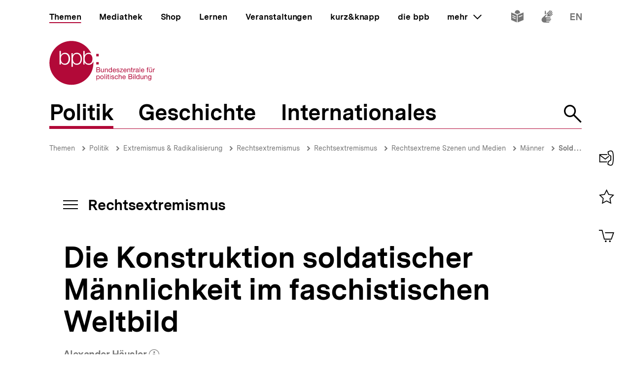

--- FILE ---
content_type: text/html; charset=UTF-8
request_url: https://www.bpb.de/themen/rechtsextremismus/dossier-rechtsextremismus/197049/die-konstruktion-soldatischer-maennlichkeit-im-faschistischen-weltbild/
body_size: 39960
content:
<!DOCTYPE html>
<html lang="de" dir="ltr" prefix="content: http://purl.org/rss/1.0/modules/content/  dc: http://purl.org/dc/terms/  foaf: http://xmlns.com/foaf/0.1/  og: http://ogp.me/ns#  rdfs: http://www.w3.org/2000/01/rdf-schema#  schema: http://schema.org/  sioc: http://rdfs.org/sioc/ns#  sioct: http://rdfs.org/sioc/types#  skos: http://www.w3.org/2004/02/skos/core#  xsd: http://www.w3.org/2001/XMLSchema# ">
<head>
  <title>Die Konstruktion soldatischer Männlichkeit im faschistischen Weltbild | Rechtsextremismus | bpb.de</title>
  <meta charset="utf-8" />
<meta name="MobileOptimized" content="width" />
<meta name="HandheldFriendly" content="true" />
<meta name="viewport" content="width=device-width, initial-scale=1.0" />
<meta name="publisher" content="Bundeszentrale für politische Bildung" />
<meta name="description" content="Die Inszenierung als soldatischer Männerbund ist zentrales Kennzeichen rechtsextremer Bewegungen. Das galt für den italienischen Faschismus ebenso wie für den deutschen Nationalsozialismus – und es gilt für die Neonazi-Akteure von heute. Beeinflusst " />
<meta name="author" content="Bundeszentrale für politische Bildung" />
<meta name="date" content="2014-11-28" />
<meta name="last-modified" content="2014-11-28" />
<meta property="fb:admins" content="100000495723190" />
<meta property="twitter:account_id" content="20149239" />
<meta property="twitter:site" content="@bpb_de" />
<meta property="twitter:creator" content="@bpb_de" />
<meta property="twitter:card" content="summary_large_image" />
<meta property="og:type" content="article" />
<meta property="og:site_name" content="bpb.de" />
<meta property="og:title" content="Die Konstruktion soldatischer Männlichkeit im faschistischen Weltbild | Rechtsextremismus | bpb.de" />
<meta property="og:description" content="Die Inszenierung als soldatischer Männerbund ist zentrales Kennzeichen rechtsextremer Bewegungen. Das galt für den italienischen Faschismus ebenso wie für den deutschen Nationalsozialismus – und es gilt für die Neonazi-Akteure von heute. Beeinflusst " />
<meta property="og:url" content="https://www.bpb.de/themen/rechtsextremismus/dossier-rechtsextremismus/197049/die-konstruktion-soldatischer-maennlichkeit-im-faschistischen-weltbild/" />
<script type="application/ld+json">{
    "@context": "https:\/\/schema.org",
    "@type": "Article",
    "author": "Bundeszentrale f\u00fcr politische Bildung",
    "headline": "Die Konstruktion soldatischer M\u00e4nnlichkeit im faschistischen Weltbild | Rechtsextremismus | bpb.de",
    "datePublished": "2022-01-31",
    "dateCreated": "2014-11-28",
    "dateModified": "2022-01-31",
    "mainEntityOfPage": "https:\/\/www.bpb.de\/themen\/rechtsextremismus\/dossier-rechtsextremismus\/197049\/die-konstruktion-soldatischer-maennlichkeit-im-faschistischen-weltbild\/",
    "description": "Die Inszenierung als soldatischer M\u00e4nnerbund ist zentrales Kennzeichen rechtsextremer Bewegungen. Das galt f\u00fcr den italienischen Faschismus ebenso wie f\u00fcr den deutschen Nationalsozialismus \u2013 und es gilt f\u00fcr die Neonazi-Akteure von heute. Beeinflusst ",
    "keywords": "M\u00e4nnerbund,Burschenschaft,v\u00f6lkisch,v\u00f6lkische Theorie",
    "publisher": {
        "@type": "Organization",
        "name": "Bundeszentrale f\u00fcr politische Bildung",
        "logo": {
            "@type": "ImageObject",
            "url": "https:\/\/www.bpb.de\/themes\/custom\/bpbtheme\/images\/bpb_logo_ldjson.jpg",
            "width": "144",
            "height": "60"
        }
    },
    "image": {
        "@type": "ImageObject",
        "url": "https:\/\/www.bpb.de",
        "width": "",
        "height": ""
    }
}</script>
<link rel="icon" href="/themes/custom/bpbtheme/favicon.ico" type="image/vnd.microsoft.icon" />

  <meta name="viewport" content="width=device-width, initial-scale=1.0001, shrink-to-fit=no" />
  <meta http-equiv="X-UA-Compatible" content="ie=edge" />
  <link rel="preload" href="/themes/custom/bpbtheme/assets/fonts/bpb-iconfont/fonts/bpb-iconfont.woff2?kkogbk" as="font" crossorigin="anonymous" />
  <link rel="preload" href="/themes/custom/bpbtheme/assets/labels/labels.json" as="fetch">
  <link rel="me" href="https://social.bund.de/@bpb">
  <link rel="stylesheet" media="all" href="/sites/default/files/css/css_U-UkLvIUbnReU-Iv-67uifu50PFsMY2x8cm52tWPT6w.css" />
<link rel="stylesheet" media="all" href="/sites/default/files/css/css_z8d9HD4R8jsprQJXl1oS0OmhRNzREJJDkcOcldvVJJ8.css" />

  
</head>
<body >
  <div id="app">
    
    
            
    
    
    ﻿<bpb-header class="">
   <div class="skip-nav">
      <a href="#skip-nav-target" class="skip-nav__button" v-focus-scroll-to-top>
      <span>Direkt zum Seiteninhalt springen</span>
      </a>
   </div>
   <div class="header__logo header__logo--xl-hidden logo">
      <bpb-flag label-path="logo.linkText" direction="right">
         <a href="/" v-focus-redirect="{
            next: { selector: '.nav-search__toggle' },
            breakpoints: {
            xl: { isDisabled: true }
            }
            }">
            <a-label path="logo.linkText"></a-label>
            <svg class="logo__logo" viewBox="0 0 240 100" xmlns="http://www.w3.org/2000/svg" focusable="false" role="img">
               <g fill="#961734" xmlns="http://www.w3.org/2000/svg" fill-rule="evenodd">
                  <path d="M79.804 40.531c0 5.34 2.346 10.98 9.035 10.98 5.99 0 8.43-5.64 8.43-10.98 0-5.338-2.44-10.981-8.43-10.981-6.689 0-9.035 5.643-9.035 10.981"></path>
                  <path d="M70.587 40.531c0 5.34-2.447 10.98-8.435 10.98-6.688 0-9.035-5.64-9.035-10.98 0-5.84 2.098-10.981 9.035-10.981 5.988 0 8.435 5.643 8.435 10.981zM49.878 58.745l3.13.003.015-10.23h.102c1.346 3.692 5.088 5.638 8.934 5.638 7.834 0 11.576-6.34 11.576-13.625 0-7.286-3.742-13.623-11.576-13.623-4.143 0-7.736 2.143-9.184 5.637h-.102v-4.89h-2.895v31.09zm-6.377-18.214c0 5.34-2.448 10.98-8.435 10.98-6.69 0-9.033-5.64-9.033-10.98 0-5.338 2.343-10.981 9.033-10.981 5.987 0 8.435 5.643 8.435 10.981zM23.096 53.408h2.894v-4.89h.1c1.448 3.49 5.041 5.638 9.183 5.638 7.837 0 11.577-6.34 11.577-13.625 0-7.286-3.74-13.623-11.577-13.623-3.843 0-7.585 1.944-8.931 5.637h-.101v-9.72h-3.145v30.583zm65.743.748c-4.145 0-7.736-2.148-9.183-5.638h-.104v4.89H76.66V22.825h3.144v9.72h.102c1.345-3.693 5.087-5.637 8.933-5.637 2.256 0 4.162.537 5.75 1.46C86.598 11.712 69.582.206 49.872.206 22.501.207.312 22.397.312 49.769c0 27.37 22.189 49.563 49.561 49.563S99.436 77.14 99.436 49.77c0-.992-.038-1.97-.094-2.946-1.616 4.292-5.08 7.333-10.503 7.333zM112.234 82.268c0 1.565-.605 3.103-2.402 3.103-1.817 0-2.531-1.46-2.531-3.042 0-1.51.684-3.028 2.45-3.028 1.712 0 2.483 1.457 2.483 2.967zm-6.204 7.15h1.317v-4.142h.031c.593.946 1.768 1.257 2.593 1.257 2.453 0 3.663-1.913 3.663-4.178 0-2.263-1.228-4.22-3.693-4.22-1.105 0-2.13.389-2.563 1.277h-.031v-1.09h-1.317v11.097zM114.745 82.344c0 2.337 1.35 4.189 3.893 4.189 2.547 0 3.9-1.852 3.9-4.189 0-2.36-1.353-4.21-3.9-4.21-2.543 0-3.893 1.85-3.893 4.21zm1.396 0c0-1.96 1.117-3.043 2.497-3.043 1.378 0 2.497 1.083 2.497 3.043 0 1.94-1.119 3.027-2.497 3.027-1.38 0-2.497-1.086-2.497-3.027zM124.313 86.346h1.32v-11.08h-1.32zM127.91 86.346h1.32v-8.024h-1.32v8.024zm0-9.466h1.32v-1.614h-1.32v1.614zM133.26 75.916h-1.32v2.406h-1.366v1.165h1.366v5.107c0 1.473.539 1.752 1.905 1.752h1.005V85.18h-.603c-.817 0-.986-.106-.986-.71v-4.983h1.59v-1.165h-1.59v-2.406M136.541 86.346h1.321v-8.024h-1.32v8.024zm0-9.466h1.321v-1.614h-1.32v1.614zM139.546 83.815c.08 1.99 1.598 2.718 3.397 2.718 1.629 0 3.414-.623 3.414-2.527 0-1.551-1.301-1.989-2.62-2.284-1.227-.292-2.622-.454-2.622-1.401 0-.806.913-1.02 1.707-1.02.87 0 1.768.325 1.861 1.347h1.322c-.11-1.952-1.527-2.514-3.293-2.514-1.395 0-2.994.67-2.994 2.284 0 1.534 1.317 1.975 2.618 2.266 1.32.298 2.627.461 2.627 1.489 0 1.007-1.118 1.198-1.936 1.198-1.09 0-2.117-.373-2.16-1.556h-1.32M154.783 80.897c-.186-1.906-1.649-2.763-3.462-2.763-2.546 0-3.787 1.895-3.787 4.302 0 2.388 1.305 4.097 3.758 4.097 2.017 0 3.242-1.162 3.54-3.12h-1.35c-.173 1.207-.934 1.958-2.208 1.958-1.674 0-2.347-1.46-2.347-2.935 0-1.628.599-3.135 2.503-3.135 1.089 0 1.781.59 1.987 1.596h1.366M156.457 86.346h1.314V81.81c0-1.44.78-2.51 2.374-2.51 1.007 0 1.633.64 1.633 1.615v5.431h1.321V81.07c0-1.724-.656-2.935-2.764-2.935-.966 0-2.1.404-2.53 1.366h-.034v-4.234h-1.314v11.08M170.77 83.801c-.235 1.04-.993 1.57-2.073 1.57-1.76 0-2.554-1.24-2.505-2.642h6.004c.078-1.938-.791-4.595-3.629-4.595-2.192 0-3.77 1.77-3.77 4.176.074 2.453 1.288 4.223 3.85 4.223 1.8 0 3.066-.963 3.423-2.732h-1.3zm-4.578-2.232c.088-1.23.915-2.268 2.298-2.268 1.302 0 2.248 1.012 2.31 2.268h-4.608zM180.018 81.268h3.374c1.24 0 2.407.411 2.407 1.849 0 1.212-.81 1.986-2.078 1.986h-3.703v-3.835zm-1.47 5.078h5.353c2.203 0 3.367-1.554 3.367-3.182 0-1.365-.74-2.393-2.108-2.672v-.031c1.02-.417 1.645-1.302 1.645-2.482a2.631 2.631 0 00-1.304-2.31c-.67-.403-1.956-.403-2.936-.403h-4.017v11.08zm1.47-9.84h2.955c1.268 0 2.353.22 2.353 1.753 0 1.165-.68 1.77-2.353 1.77h-2.955v-3.523zM189.185 86.346h1.323v-8.024h-1.323v8.024zm0-9.466h1.323v-1.614h-1.323v1.614zM192.779 86.346h1.32v-11.08h-1.32zM203.308 75.266h-1.32v4.128h-.03c-.585-.948-1.767-1.26-2.59-1.26-2.448 0-3.658 1.91-3.658 4.176s1.218 4.223 3.685 4.223c1.104 0 2.128-.39 2.564-1.273h.028v1.086h1.32v-11.08zm-6.205 7.14c0-1.571.605-3.105 2.403-3.105 1.818 0 2.532 1.457 2.532 3.043 0 1.506-.681 3.027-2.453 3.027-1.707 0-2.482-1.46-2.482-2.965zM212.133 78.322h-1.317v4.534c0 1.443-.781 2.515-2.377 2.515-1.01 0-1.622-.64-1.622-1.62v-5.43h-1.323v5.28c0 1.72.65 2.932 2.756 2.932 1.152 0 2.055-.466 2.614-1.459h.028v1.272h1.24v-8.024M214.266 86.346h1.322V81.81c0-1.44.776-2.51 2.374-2.51 1.008 0 1.627.64 1.627 1.615v5.431h1.318V81.07c0-1.724-.648-2.935-2.762-2.935-1.142 0-2.046.467-2.607 1.459h-.03v-1.271h-1.242v8.024M226.27 85.276c-1.734 0-2.267-1.614-2.267-3.055 0-1.542.687-2.92 2.377-2.92 1.66 0 2.283 1.457 2.283 2.868 0 1.51-.653 3.107-2.393 3.107zm3.692-6.954h-1.242v1.147h-.03.017c-.48-.882-1.383-1.335-2.39-1.335-2.776 0-3.711 2.344-3.711 4.239 0 2.184 1.199 4.064 3.586 4.064 1.009 0 2.067-.478 2.498-1.458h.03v.53c0 1.796-.68 3.04-2.403 3.04-.869 0-2.02-.34-2.08-1.304h-1.322c.08 1.754 1.819 2.36 3.323 2.36 2.533 0 3.724-1.336 3.724-3.94v-7.343zM107.513 65.752h3.366c1.241 0 2.406.41 2.406 1.85 0 1.21-.807 1.988-2.079 1.988h-3.693v-3.838zm-1.478 5.079h5.355c2.204 0 3.368-1.554 3.368-3.183 0-1.362-.744-2.39-2.111-2.67v-.03c1.026-.422 1.643-1.3 1.643-2.482 0-1.088-.574-1.88-1.3-2.315-.666-.4-1.954-.4-2.933-.4h-4.022v11.08zm1.478-9.838h2.944c1.276 0 2.363.214 2.363 1.752 0 1.163-.682 1.767-2.363 1.767h-2.944v-3.519zM123.081 62.806h-1.315v4.529c0 1.448-.777 2.516-2.378 2.516-1.009 0-1.629-.636-1.629-1.615v-5.43h-1.32v5.275c0 1.726.65 2.935 2.76 2.935 1.152 0 2.05-.466 2.61-1.458h.032v1.273h1.24v-8.025M125.22 70.83h1.314v-4.534c0-1.441.779-2.51 2.376-2.51 1.008 0 1.63.635 1.63 1.613v5.432h1.32v-5.28c0-1.722-.657-2.93-2.766-2.93-1.145 0-2.052.465-2.604 1.458h-.03v-1.273h-1.24v8.025M141.166 59.751h-1.323v4.127h-.029c-.593-.947-1.773-1.258-2.595-1.258-2.453 0-3.662 1.906-3.662 4.176 0 2.266 1.23 4.22 3.695 4.22 1.102 0 2.125-.385 2.562-1.273h.029v1.088h1.323V59.75zm-6.216 7.138c0-1.57.61-3.103 2.41-3.103 1.812 0 2.529 1.457 2.529 3.04 0 1.506-.682 3.025-2.453 3.025-1.705 0-2.486-1.46-2.486-2.962zM148.878 68.283c-.229 1.039-.993 1.568-2.072 1.568-1.754 0-2.547-1.242-2.499-2.638h6.001c.08-1.938-.787-4.593-3.627-4.593-2.19 0-3.773 1.77-3.773 4.176.079 2.454 1.291 4.22 3.85 4.22 1.796 0 3.074-.961 3.427-2.733h-1.307zm-4.571-2.232c.09-1.228.913-2.265 2.3-2.265 1.3 0 2.247 1.007 2.307 2.265h-4.607zM151.311 68.298c.08 1.99 1.598 2.718 3.4 2.718 1.63 0 3.41-.62 3.41-2.526 0-1.558-1.3-1.987-2.62-2.283-1.22-.3-2.62-.455-2.62-1.397 0-.809.921-1.024 1.706-1.024.868 0 1.77.322 1.864 1.348h1.32c-.106-1.955-1.523-2.514-3.293-2.514-1.397 0-2.993.668-2.993 2.28 0 1.542 1.32 1.972 2.62 2.267 1.323.298 2.622.466 2.622 1.49 0 1.005-1.115 1.194-1.933 1.194-1.087 0-2.118-.368-2.163-1.553h-1.32M159.088 70.831h6.768v-1.169h-5.125l4.903-5.956v-.9h-6.24v1.166h4.535l-4.841 5.846v1.013M172.875 68.283c-.228 1.039-.996 1.568-2.075 1.568-1.755 0-2.55-1.242-2.5-2.638h6.008c.076-1.938-.793-4.593-3.633-4.593-2.189 0-3.773 1.77-3.773 4.176.08 2.454 1.291 4.22 3.853 4.22 1.796 0 3.072-.961 3.428-2.733h-1.308zm-4.574-2.232c.09-1.228.914-2.265 2.294-2.265 1.306 0 2.251 1.007 2.317 2.265H168.3zM175.818 70.83h1.321v-4.534c0-1.441.773-2.51 2.38-2.51 1.005 0 1.622.635 1.622 1.613v5.432h1.323v-5.28c0-1.722-.654-2.93-2.763-2.93-1.15 0-2.05.465-2.609 1.458h-.03v-1.273h-1.244v8.025M186.43 60.404h-1.32v2.402h-1.366v1.166h1.366v5.107c0 1.471.539 1.752 1.904 1.752h1.01v-1.169h-.603c-.822 0-.992-.104-.992-.707v-4.983h1.594v-1.166h-1.594v-2.402M189.745 70.83h1.317v-3.57c0-2.034.773-3.243 2.904-3.243V62.62c-1.432-.044-2.312.59-2.952 1.88h-.027v-1.694h-1.242v8.025M199.913 68.036c0 .729-.71 1.815-2.445 1.815-.814 0-1.558-.308-1.558-1.18 0-.974.744-1.286 1.614-1.44.886-.155 1.883-.173 2.389-.547v1.352zm2.145 1.738c-.17.063-.294.077-.401.077-.422 0-.422-.275-.422-.896v-4.132c0-1.876-1.566-2.203-3.01-2.203-1.783 0-3.324.698-3.396 2.685h1.316c.063-1.182.889-1.519 2.005-1.519.835 0 1.783.186 1.783 1.335 0 .992-1.24.897-2.7 1.175-1.364.265-2.716.654-2.716 2.469 0 1.6 1.196 2.251 2.652 2.251 1.12 0 2.099-.385 2.831-1.242 0 .871.427 1.242 1.11 1.242.424 0 .713-.075.948-.217v-1.025zM203.508 70.831h1.325v-11.08h-1.325zM212.569 68.283c-.231 1.039-.989 1.568-2.077 1.568-1.763 0-2.549-1.242-2.499-2.638h6.006c.073-1.938-.796-4.593-3.634-4.593-2.182 0-3.773 1.77-3.773 4.176.079 2.454 1.291 4.22 3.85 4.22 1.8 0 3.077-.961 3.434-2.733h-1.307zm-4.576-2.232c.09-1.228.912-2.265 2.297-2.265 1.3 0 2.248 1.007 2.31 2.265h-4.607zM220.671 70.83h1.323v-6.858h1.547v-1.166h-1.547V61.69c0-.697.37-.902 1.007-.902.235 0 .51.03.748.111v-1.148a3.213 3.213 0 00-.854-.127c-1.447 0-2.224.682-2.224 1.986v1.196h-1.349v1.166h1.35v6.859M228.958 61.645h1.394v-1.616h-1.394v1.616zm-2.919 0h1.395v-1.616h-1.395v1.616zm5.481 1.16h-1.32v4.53c0 1.448-.78 2.516-2.374 2.516-1.013 0-1.63-.636-1.63-1.615v-5.43h-1.325v5.275c0 1.726.656 2.935 2.765 2.935 1.153 0 2.053-.466 2.607-1.458h.032v1.273h1.245v-8.025zM233.605 70.83h1.32v-3.57c0-2.034.775-3.243 2.902-3.243V62.62c-1.428-.044-2.314.59-2.95 1.88h-.03v-1.694h-1.242v8.025M105.958 34.878h5.349v-5.344h-5.349zM105.958 53.4h5.349v-5.346h-5.349z"></path>
               </g>
            </svg>
         </a>
      </bpb-flag>
   </div>
   <bpb-nav-burger>
      <bpb-nav-burger-content class="t-direct-99">
         <nav class="nav" aria-labelledby="nav-label">
            <span class="a-visually-hidden" id="nav-label">Hauptnavigation</span>
            <div class="nav__foundation" role="list">
               <bpb-nav-main>
                  <bpb-nav-main-item
                     role="presentation"
                     class="t-99"
                     href="/"
                     :active="true"
                     :focus-redirect="{
                       next: { selector: '#nav-unit-themen-start' },
                       previous: { selector: '.nav-burger__toggle' },
                       breakpoints: { xl: { isDisabled: true }}
                     }"
                     child-id="nav-main-themen"
                     >
                     Themen
                  </bpb-nav-main-item>
                  <bpb-nav-main-item
                     class="t-94"
                     href="/mediathek/"
                     :active="false"
                     :focus-redirect="{
                       next: { selector: '#nav-unit-mediathek-start' },
                       previous: { selector: '#nav-unit-themen-end' },
                       breakpoints: { xl: { isDisabled: true }}
                     }"
                     child-id="nav-main-mediathek"
                     >
                     Mediathek
                  </bpb-nav-main-item>
                  <bpb-nav-main-item
                     class="t-98"
                     href="/shop/"
                     :active="false"
                     :focus-redirect="{
                       next: { selector: '#nav-unit-shop-start' },
                       previous: { selector: '#nav-unit-mediathek-end' },
                       breakpoints: { xl: { isDisabled: true }}
                     }"
                     child-id="nav-main-shop"
                     >
                     Shop
                  </bpb-nav-main-item>
                  <bpb-nav-main-item
                     class="t-96"
                     href="/lernen/"
                     :active="false"
                     :focus-redirect="{
                       next: { selector: '#nav-unit-lernen-start' },
                       previous: { selector: '#nav-unit-shop-end' },
                       breakpoints: { xl: { isDisabled: true }}
                     }"
                     child-id="nav-main-lernen"
                     >
                     Lernen
                  </bpb-nav-main-item>
                  <bpb-nav-main-item
                     class="t-95"
                     href="/veranstaltungen/"
                     :active="false"
                     :focus-redirect="{
                       next: { selector: '#nav-unit-veranstaltungen-start' },
                       previous: { selector: '#nav-unit-lernen-end' },
                       breakpoints: { xl: { isDisabled: true }}
                     }"
                     child-id="nav-main-veranstaltungen"
                     >
                     Veranstaltungen
                  </bpb-nav-main-item>
                  <bpb-nav-main-item
                     class="t-97"
                     href="/kurz-knapp/"
                     :active="false"
                     :focus-redirect="{
                       next: { selector: '#nav-unit-kurz-start' },
                       previous: { selector: '#nav-unit-veranstaltungen-end' },
                       breakpoints: { xl: { isDisabled: true }}
                     }"
                     child-id="nav-main-kurz"
                     >
                     kurz&amp;knapp
                  </bpb-nav-main-item>
                  <bpb-nav-main-item
                     class="t-99"
                     href="/die-bpb/"
                     :active="false"
                     :focus-redirect="{
                       next: { selector: '#nav-unit-bpb-start' },
                       previous: { selector: '#nav-unit-kurz-end' },
                       breakpoints: { xl: { isDisabled: true }}
                     }"
                     child-id="nav-main-bpb"
                     >
                     die bpb
                  </bpb-nav-main-item>
                  <bpb-nav-main-item
                     :no-hover="true"
                     :slot-only="true"
                     :focus-redirect="{
                       next: { selector: '#nav-unit-more-start' },
                       previous: { selector: '#nav-unit-bpb-end' },
                       breakpoints: { xl: { isDisabled: true }}
                     }"
                     child-id="nav-main-more"
                     slot-only-text="mehr"
                     >
                     <bpb-nav-main-more-toggle>mehr</bpb-nav-main-more-toggle>
                  </bpb-nav-main-item>
               </bpb-nav-main>
               <ul class="quick-toggles nav__quick-toggles">
                                    <li class="quick-toggles__item">
                     <bpb-flag custom-label="Leichte Sprache" direction="bottom">
                        <a
                           class="quick-toggles__link"
                           href="/die-bpb/ueber-uns/informationen-in-leichter-sprache/"
                           v-focus-redirect="{previous: { selector: '.nav-more__content a:last-child' }}"
                           >
                           <bpb-icon
                              class="quick-toggles__icon"
                              icon="i-easy-language"
                              custom-label="Inhalte in leichter Sprache"
                              ></bpb-icon>
                        </a>
                     </bpb-flag>
                  </li>
                                                      <li class="quick-toggles__item">
                     <bpb-flag custom-label="Gebärdensprache" direction="bottom">
                        <a class="quick-toggles__link" href="/die-bpb/ueber-uns/gebaerdensprache/">
                           <bpb-icon
                              class="quick-toggles__icon"
                              icon="i-sign-language"
                              custom-label="Inhalte in Gebärdensprache"
                              ></bpb-icon>
                        </a>
                     </bpb-flag>
                  </li>
                                                      <li class="quick-toggles__item">
                     <bpb-flag custom-label="Englisch" direction="bottom">
                        <a
                           class="quick-toggles__link"
                           href="/die-bpb/ueber-uns/federal-agency-for-civic-education/"
                           hreflang="en"
                           v-focus-redirect="{ next: { selector: '#header-logo' }}"
                           >
                           <bpb-icon
                              class="quick-toggles__icon"
                              icon="i-en"
                              custom-label="Inhalte in Englisch"
                              ></bpb-icon>
                        </a>
                     </bpb-flag>
                  </li>
                                 </ul>
            </div>
            <bpb-nav-main-more-content>
               <div class="nav-more__inner">
                                    <a
                     class="nav-more__link"
                     href="/shop/zeitschriften/apuz/"
                     id="nav-unit-more-start"
                     v-focus-redirect="{previous: { selector: '#nav-main-more' },breakpoints: {xl: {previous: { selector: '#nav-more__toggle' }}}}">
                    <bpb-picture src="/themes/custom/bpbtheme/assets/images/APuZ_logo.svg" alt="Zur externen Webseite: Aus Politk und Zeitgeschichte" ></bpb-picture>
                  </a>
                                                      <a class="nav-more__link" href="/shop/zeitschriften/izpb/">
                    <bpb-picture src="/themes/custom/bpbtheme/assets/images/IzpB_logo.svg" alt="Zu Informationen zur politischen Bildung"></bpb-picture>
                  </a>
                                    <a class="nav-more__link" href="https://www.fluter.de" target="_blank">
                    <bpb-picture src="/themes/custom/bpbtheme/assets/images/fluter._logo.svg" alt="Zur externen Webseite: fluter"></bpb-picture>
                  </a>
                  <a class="nav-more__link" href="https://www.eurotopics.net" target="_blank">
                    <bpb-picture src="/themes/custom/bpbtheme/assets/images/Eurotopics_logo.svg" alt="Zur externen Webseite: eurotopics"></bpb-picture>
                  </a>
                  <a class="nav-more__link" href="https://www.hanisauland.de" target="_blank">
                    <bpb-picture src="/themes/custom/bpbtheme/assets/images/Hanisauland_logo.svg" alt="Zur externen Webseite: Hanisauland"></bpb-picture>
                  </a>
                  <a class="nav-more__link" href="https://www.chronik-der-mauer.de" target="_blank">
                    <bpb-picture src="/themes/custom/bpbtheme/assets/images/CdM_Logo.svg" alt="Zur externen Webseite: Chronik der Mauer"></bpb-picture>
                  </a>
                  <a class="nav-more__link" href="https://www.kinofenster.de"  target="_blank">
                    <bpb-picture  src="/themes/custom/bpbtheme/assets/images/Kinofenster_logo.svg" alt="Zur externen Webseite: Kinofenster"></bpb-picture>
                  </a>
                                    <a class="nav-more__link" href="/themen/politisches-system/politik-einfach-fuer-alle/">
                    <bpb-picture src="/themes/custom/bpbtheme/assets/images/einfach_POLITIK_logo.svg" alt="Zu einfach POLITIK"></bpb-picture>
                  </a>
                                                      <a
                    class="nav-more__link"
                    href="/themen/deutschlandarchiv/"
                    >
                    <bpb-picture src="/themes/custom/bpbtheme/assets/images/Deutschland_Archiv_logo.svg" alt="Zum Deutschland Archiv"></bpb-picture>
                  </a>
                                    <a class="nav-more__link" href="https://www.drehscheibe.org"  target="_blank"
                    v-focus-redirect="{isDisabled: true,breakpoints:{xl: {isDisabled: false,next: { selector: '.quick-toggles a' }}}}"
                  >
                    <bpb-picture  src="/themes/custom/bpbtheme/assets/images/Logo_drehschreibe.svg" alt="Zur externen Webseite: Drehscheibe"></bpb-picture>
                  </a>
                  
               </div>
            </bpb-nav-main-more-content>
            <noscript>
                              <a href="/shop/zeitschriften/apuz/228/aus-politik-und-zeitgeschichte-alt/" target="_blank">Zur externen Webseite: Aus Politk und Zeitgeschichte</a>
                                             <a href="/shop/zeitschriften/izpb/229/informationen-zur-politischen-bildung-alt/" target="_blank">Zur externen Webseite: Informationen zur politischen Bildung</a>
                              <a href="https://www.fluter.de" target="_blank">Zur externen Webseite: fluter</a>
               <a href="https://www.eurotopics.net" target="_blank">Zur externen Webseite: eurotopics</a>
               <a href="https://www.hanisauland.de" target="_blank">Zur externen Webseite: Hanisauland</a>
               <a href="https://www.spielbar.de" target="_blank">Zur externen Webseite: Spielbar.de</a>
               <a href="https://www.kinofenster.de" target="_blank">Zur externen Webseite: Kinofenster</a>
            </noscript>
         </nav>
         <bpb-flag label-path="logo.linkText" direction="right" inactive-below-breakpoint="xl">
            <a class="logo header__logo header__logo--hidden header__logo--xl-visible" href="/" v-focus-redirect="{previous:{selector:'.quick-toggles > *:last-child a'}}">
               <a-label path="logo.linkText"></a-label>
               <svg class="logo__logo" viewBox="0 0 240 100" focusable="false" role="img" xmlns="http://www.w3.org/2000/svg">
                  <g fill="#961734" xmlns="http://www.w3.org/2000/svg" fill-rule="evenodd">
                     <path d="M79.804 40.531c0 5.34 2.346 10.98 9.035 10.98 5.99 0 8.43-5.64 8.43-10.98 0-5.338-2.44-10.981-8.43-10.981-6.689 0-9.035 5.643-9.035 10.981"></path>
                     <path d="M70.587 40.531c0 5.34-2.447 10.98-8.435 10.98-6.688 0-9.035-5.64-9.035-10.98 0-5.84 2.098-10.981 9.035-10.981 5.988 0 8.435 5.643 8.435 10.981zM49.878 58.745l3.13.003.015-10.23h.102c1.346 3.692 5.088 5.638 8.934 5.638 7.834 0 11.576-6.34 11.576-13.625 0-7.286-3.742-13.623-11.576-13.623-4.143 0-7.736 2.143-9.184 5.637h-.102v-4.89h-2.895v31.09zm-6.377-18.214c0 5.34-2.448 10.98-8.435 10.98-6.69 0-9.033-5.64-9.033-10.98 0-5.338 2.343-10.981 9.033-10.981 5.987 0 8.435 5.643 8.435 10.981zM23.096 53.408h2.894v-4.89h.1c1.448 3.49 5.041 5.638 9.183 5.638 7.837 0 11.577-6.34 11.577-13.625 0-7.286-3.74-13.623-11.577-13.623-3.843 0-7.585 1.944-8.931 5.637h-.101v-9.72h-3.145v30.583zm65.743.748c-4.145 0-7.736-2.148-9.183-5.638h-.104v4.89H76.66V22.825h3.144v9.72h.102c1.345-3.693 5.087-5.637 8.933-5.637 2.256 0 4.162.537 5.75 1.46C86.598 11.712 69.582.206 49.872.206 22.501.207.312 22.397.312 49.769c0 27.37 22.189 49.563 49.561 49.563S99.436 77.14 99.436 49.77c0-.992-.038-1.97-.094-2.946-1.616 4.292-5.08 7.333-10.503 7.333zM112.234 82.268c0 1.565-.605 3.103-2.402 3.103-1.817 0-2.531-1.46-2.531-3.042 0-1.51.684-3.028 2.45-3.028 1.712 0 2.483 1.457 2.483 2.967zm-6.204 7.15h1.317v-4.142h.031c.593.946 1.768 1.257 2.593 1.257 2.453 0 3.663-1.913 3.663-4.178 0-2.263-1.228-4.22-3.693-4.22-1.105 0-2.13.389-2.563 1.277h-.031v-1.09h-1.317v11.097zM114.745 82.344c0 2.337 1.35 4.189 3.893 4.189 2.547 0 3.9-1.852 3.9-4.189 0-2.36-1.353-4.21-3.9-4.21-2.543 0-3.893 1.85-3.893 4.21zm1.396 0c0-1.96 1.117-3.043 2.497-3.043 1.378 0 2.497 1.083 2.497 3.043 0 1.94-1.119 3.027-2.497 3.027-1.38 0-2.497-1.086-2.497-3.027zM124.313 86.346h1.32v-11.08h-1.32zM127.91 86.346h1.32v-8.024h-1.32v8.024zm0-9.466h1.32v-1.614h-1.32v1.614zM133.26 75.916h-1.32v2.406h-1.366v1.165h1.366v5.107c0 1.473.539 1.752 1.905 1.752h1.005V85.18h-.603c-.817 0-.986-.106-.986-.71v-4.983h1.59v-1.165h-1.59v-2.406M136.541 86.346h1.321v-8.024h-1.32v8.024zm0-9.466h1.321v-1.614h-1.32v1.614zM139.546 83.815c.08 1.99 1.598 2.718 3.397 2.718 1.629 0 3.414-.623 3.414-2.527 0-1.551-1.301-1.989-2.62-2.284-1.227-.292-2.622-.454-2.622-1.401 0-.806.913-1.02 1.707-1.02.87 0 1.768.325 1.861 1.347h1.322c-.11-1.952-1.527-2.514-3.293-2.514-1.395 0-2.994.67-2.994 2.284 0 1.534 1.317 1.975 2.618 2.266 1.32.298 2.627.461 2.627 1.489 0 1.007-1.118 1.198-1.936 1.198-1.09 0-2.117-.373-2.16-1.556h-1.32M154.783 80.897c-.186-1.906-1.649-2.763-3.462-2.763-2.546 0-3.787 1.895-3.787 4.302 0 2.388 1.305 4.097 3.758 4.097 2.017 0 3.242-1.162 3.54-3.12h-1.35c-.173 1.207-.934 1.958-2.208 1.958-1.674 0-2.347-1.46-2.347-2.935 0-1.628.599-3.135 2.503-3.135 1.089 0 1.781.59 1.987 1.596h1.366M156.457 86.346h1.314V81.81c0-1.44.78-2.51 2.374-2.51 1.007 0 1.633.64 1.633 1.615v5.431h1.321V81.07c0-1.724-.656-2.935-2.764-2.935-.966 0-2.1.404-2.53 1.366h-.034v-4.234h-1.314v11.08M170.77 83.801c-.235 1.04-.993 1.57-2.073 1.57-1.76 0-2.554-1.24-2.505-2.642h6.004c.078-1.938-.791-4.595-3.629-4.595-2.192 0-3.77 1.77-3.77 4.176.074 2.453 1.288 4.223 3.85 4.223 1.8 0 3.066-.963 3.423-2.732h-1.3zm-4.578-2.232c.088-1.23.915-2.268 2.298-2.268 1.302 0 2.248 1.012 2.31 2.268h-4.608zM180.018 81.268h3.374c1.24 0 2.407.411 2.407 1.849 0 1.212-.81 1.986-2.078 1.986h-3.703v-3.835zm-1.47 5.078h5.353c2.203 0 3.367-1.554 3.367-3.182 0-1.365-.74-2.393-2.108-2.672v-.031c1.02-.417 1.645-1.302 1.645-2.482a2.631 2.631 0 00-1.304-2.31c-.67-.403-1.956-.403-2.936-.403h-4.017v11.08zm1.47-9.84h2.955c1.268 0 2.353.22 2.353 1.753 0 1.165-.68 1.77-2.353 1.77h-2.955v-3.523zM189.185 86.346h1.323v-8.024h-1.323v8.024zm0-9.466h1.323v-1.614h-1.323v1.614zM192.779 86.346h1.32v-11.08h-1.32zM203.308 75.266h-1.32v4.128h-.03c-.585-.948-1.767-1.26-2.59-1.26-2.448 0-3.658 1.91-3.658 4.176s1.218 4.223 3.685 4.223c1.104 0 2.128-.39 2.564-1.273h.028v1.086h1.32v-11.08zm-6.205 7.14c0-1.571.605-3.105 2.403-3.105 1.818 0 2.532 1.457 2.532 3.043 0 1.506-.681 3.027-2.453 3.027-1.707 0-2.482-1.46-2.482-2.965zM212.133 78.322h-1.317v4.534c0 1.443-.781 2.515-2.377 2.515-1.01 0-1.622-.64-1.622-1.62v-5.43h-1.323v5.28c0 1.72.65 2.932 2.756 2.932 1.152 0 2.055-.466 2.614-1.459h.028v1.272h1.24v-8.024M214.266 86.346h1.322V81.81c0-1.44.776-2.51 2.374-2.51 1.008 0 1.627.64 1.627 1.615v5.431h1.318V81.07c0-1.724-.648-2.935-2.762-2.935-1.142 0-2.046.467-2.607 1.459h-.03v-1.271h-1.242v8.024M226.27 85.276c-1.734 0-2.267-1.614-2.267-3.055 0-1.542.687-2.92 2.377-2.92 1.66 0 2.283 1.457 2.283 2.868 0 1.51-.653 3.107-2.393 3.107zm3.692-6.954h-1.242v1.147h-.03.017c-.48-.882-1.383-1.335-2.39-1.335-2.776 0-3.711 2.344-3.711 4.239 0 2.184 1.199 4.064 3.586 4.064 1.009 0 2.067-.478 2.498-1.458h.03v.53c0 1.796-.68 3.04-2.403 3.04-.869 0-2.02-.34-2.08-1.304h-1.322c.08 1.754 1.819 2.36 3.323 2.36 2.533 0 3.724-1.336 3.724-3.94v-7.343zM107.513 65.752h3.366c1.241 0 2.406.41 2.406 1.85 0 1.21-.807 1.988-2.079 1.988h-3.693v-3.838zm-1.478 5.079h5.355c2.204 0 3.368-1.554 3.368-3.183 0-1.362-.744-2.39-2.111-2.67v-.03c1.026-.422 1.643-1.3 1.643-2.482 0-1.088-.574-1.88-1.3-2.315-.666-.4-1.954-.4-2.933-.4h-4.022v11.08zm1.478-9.838h2.944c1.276 0 2.363.214 2.363 1.752 0 1.163-.682 1.767-2.363 1.767h-2.944v-3.519zM123.081 62.806h-1.315v4.529c0 1.448-.777 2.516-2.378 2.516-1.009 0-1.629-.636-1.629-1.615v-5.43h-1.32v5.275c0 1.726.65 2.935 2.76 2.935 1.152 0 2.05-.466 2.61-1.458h.032v1.273h1.24v-8.025M125.22 70.83h1.314v-4.534c0-1.441.779-2.51 2.376-2.51 1.008 0 1.63.635 1.63 1.613v5.432h1.32v-5.28c0-1.722-.657-2.93-2.766-2.93-1.145 0-2.052.465-2.604 1.458h-.03v-1.273h-1.24v8.025M141.166 59.751h-1.323v4.127h-.029c-.593-.947-1.773-1.258-2.595-1.258-2.453 0-3.662 1.906-3.662 4.176 0 2.266 1.23 4.22 3.695 4.22 1.102 0 2.125-.385 2.562-1.273h.029v1.088h1.323V59.75zm-6.216 7.138c0-1.57.61-3.103 2.41-3.103 1.812 0 2.529 1.457 2.529 3.04 0 1.506-.682 3.025-2.453 3.025-1.705 0-2.486-1.46-2.486-2.962zM148.878 68.283c-.229 1.039-.993 1.568-2.072 1.568-1.754 0-2.547-1.242-2.499-2.638h6.001c.08-1.938-.787-4.593-3.627-4.593-2.19 0-3.773 1.77-3.773 4.176.079 2.454 1.291 4.22 3.85 4.22 1.796 0 3.074-.961 3.427-2.733h-1.307zm-4.571-2.232c.09-1.228.913-2.265 2.3-2.265 1.3 0 2.247 1.007 2.307 2.265h-4.607zM151.311 68.298c.08 1.99 1.598 2.718 3.4 2.718 1.63 0 3.41-.62 3.41-2.526 0-1.558-1.3-1.987-2.62-2.283-1.22-.3-2.62-.455-2.62-1.397 0-.809.921-1.024 1.706-1.024.868 0 1.77.322 1.864 1.348h1.32c-.106-1.955-1.523-2.514-3.293-2.514-1.397 0-2.993.668-2.993 2.28 0 1.542 1.32 1.972 2.62 2.267 1.323.298 2.622.466 2.622 1.49 0 1.005-1.115 1.194-1.933 1.194-1.087 0-2.118-.368-2.163-1.553h-1.32M159.088 70.831h6.768v-1.169h-5.125l4.903-5.956v-.9h-6.24v1.166h4.535l-4.841 5.846v1.013M172.875 68.283c-.228 1.039-.996 1.568-2.075 1.568-1.755 0-2.55-1.242-2.5-2.638h6.008c.076-1.938-.793-4.593-3.633-4.593-2.189 0-3.773 1.77-3.773 4.176.08 2.454 1.291 4.22 3.853 4.22 1.796 0 3.072-.961 3.428-2.733h-1.308zm-4.574-2.232c.09-1.228.914-2.265 2.294-2.265 1.306 0 2.251 1.007 2.317 2.265H168.3zM175.818 70.83h1.321v-4.534c0-1.441.773-2.51 2.38-2.51 1.005 0 1.622.635 1.622 1.613v5.432h1.323v-5.28c0-1.722-.654-2.93-2.763-2.93-1.15 0-2.05.465-2.609 1.458h-.03v-1.273h-1.244v8.025M186.43 60.404h-1.32v2.402h-1.366v1.166h1.366v5.107c0 1.471.539 1.752 1.904 1.752h1.01v-1.169h-.603c-.822 0-.992-.104-.992-.707v-4.983h1.594v-1.166h-1.594v-2.402M189.745 70.83h1.317v-3.57c0-2.034.773-3.243 2.904-3.243V62.62c-1.432-.044-2.312.59-2.952 1.88h-.027v-1.694h-1.242v8.025M199.913 68.036c0 .729-.71 1.815-2.445 1.815-.814 0-1.558-.308-1.558-1.18 0-.974.744-1.286 1.614-1.44.886-.155 1.883-.173 2.389-.547v1.352zm2.145 1.738c-.17.063-.294.077-.401.077-.422 0-.422-.275-.422-.896v-4.132c0-1.876-1.566-2.203-3.01-2.203-1.783 0-3.324.698-3.396 2.685h1.316c.063-1.182.889-1.519 2.005-1.519.835 0 1.783.186 1.783 1.335 0 .992-1.24.897-2.7 1.175-1.364.265-2.716.654-2.716 2.469 0 1.6 1.196 2.251 2.652 2.251 1.12 0 2.099-.385 2.831-1.242 0 .871.427 1.242 1.11 1.242.424 0 .713-.075.948-.217v-1.025zM203.508 70.831h1.325v-11.08h-1.325zM212.569 68.283c-.231 1.039-.989 1.568-2.077 1.568-1.763 0-2.549-1.242-2.499-2.638h6.006c.073-1.938-.796-4.593-3.634-4.593-2.182 0-3.773 1.77-3.773 4.176.079 2.454 1.291 4.22 3.85 4.22 1.8 0 3.077-.961 3.434-2.733h-1.307zm-4.576-2.232c.09-1.228.912-2.265 2.297-2.265 1.3 0 2.248 1.007 2.31 2.265h-4.607zM220.671 70.83h1.323v-6.858h1.547v-1.166h-1.547V61.69c0-.697.37-.902 1.007-.902.235 0 .51.03.748.111v-1.148a3.213 3.213 0 00-.854-.127c-1.447 0-2.224.682-2.224 1.986v1.196h-1.349v1.166h1.35v6.859M228.958 61.645h1.394v-1.616h-1.394v1.616zm-2.919 0h1.395v-1.616h-1.395v1.616zm5.481 1.16h-1.32v4.53c0 1.448-.78 2.516-2.374 2.516-1.013 0-1.63-.636-1.63-1.615v-5.43h-1.325v5.275c0 1.726.656 2.935 2.765 2.935 1.153 0 2.053-.466 2.607-1.458h.032v1.273h1.245v-8.025zM233.605 70.83h1.32v-3.57c0-2.034.775-3.243 2.902-3.243V62.62c-1.428-.044-2.314.59-2.95 1.88h-.03v-1.694h-1.242v8.025M105.958 34.878h5.349v-5.344h-5.349zM105.958 53.4h5.349v-5.346h-5.349z"></path>
                  </g>
               </svg>
            </a>
         </bpb-flag>
         <bpb-nav-unit>
                          <bpb-nav-unit-page
                 theme="t-99"
                 :items="[[&quot;Startseite Themen&quot;,{&quot;href&quot;:&quot;\/themen\/&quot;,&quot;hrefExternal&quot;:false,&quot;theme&quot;:&quot;t-99&quot;,&quot;burgerOnly&quot;:true,&quot;id&quot;:&quot;nav-unit-themen-start&quot;,&quot;active&quot;:false,&quot;size&quot;:0}],[&quot;Politik&quot;,{&quot;href&quot;:&quot;\/themen\/politik\/&quot;,&quot;hrefExternal&quot;:false,&quot;active&quot;:true,&quot;size&quot;:&quot;normal&quot;,&quot;dropdownOnly&quot;:false},[[&quot;Demokratie &amp; Wahlen&quot;,{&quot;href&quot;:&quot;\/themen\/demokratie-wahlen\/&quot;,&quot;hrefExternal&quot;:false,&quot;active&quot;:false},[[&quot;Grund- &amp; Menschenrechte&quot;,{&quot;href&quot;:&quot;\/themen\/menschenrechte\/&quot;,&quot;hrefExternal&quot;:false,&quot;active&quot;:false}],[&quot;Politisches System&quot;,{&quot;href&quot;:&quot;\/themen\/politisches-system\/&quot;,&quot;hrefExternal&quot;:false,&quot;active&quot;:false}],[&quot;Europ\u00e4ische Union&quot;,{&quot;href&quot;:&quot;\/themen\/europaeische-union\/&quot;,&quot;hrefExternal&quot;:false,&quot;active&quot;:false}],[&quot;Parteien&quot;,{&quot;href&quot;:&quot;\/themen\/parteien\/&quot;,&quot;hrefExternal&quot;:false,&quot;active&quot;:false}],[&quot;Bundestagswahlen&quot;,{&quot;href&quot;:&quot;\/themen\/bundestagswahlen\/&quot;,&quot;hrefExternal&quot;:false,&quot;active&quot;:false}],[&quot;Europawahlen&quot;,{&quot;href&quot;:&quot;\/themen\/europawahlen\/&quot;,&quot;hrefExternal&quot;:false,&quot;active&quot;:false}],[&quot;Wahl-O-Mat&quot;,{&quot;href&quot;:&quot;\/themen\/wahl-o-mat\/&quot;,&quot;hrefExternal&quot;:false,&quot;active&quot;:false}]]],[&quot;Innen- &amp; Sozialpolitik&quot;,{&quot;href&quot;:&quot;\/themen\/innen-sozialpolitik\/&quot;,&quot;hrefExternal&quot;:false,&quot;active&quot;:false},[[&quot;Arbeit&quot;,{&quot;href&quot;:&quot;\/themen\/arbeit\/&quot;,&quot;hrefExternal&quot;:false,&quot;active&quot;:false}],[&quot;Familie&quot;,{&quot;href&quot;:&quot;\/themen\/familie\/&quot;,&quot;hrefExternal&quot;:false,&quot;active&quot;:false}],[&quot;Gesundheit&quot;,{&quot;href&quot;:&quot;\/themen\/gesundheit\/&quot;,&quot;hrefExternal&quot;:false,&quot;active&quot;:false}],[&quot;Innere Sicherheit&quot;,{&quot;href&quot;:&quot;\/themen\/innere-sicherheit\/&quot;,&quot;hrefExternal&quot;:false,&quot;active&quot;:false}],[&quot;Rechtsstaat &amp; Justiz&quot;,{&quot;href&quot;:&quot;\/themen\/recht-justiz\/&quot;,&quot;hrefExternal&quot;:false,&quot;active&quot;:false}],[&quot;Soziale Lage&quot;,{&quot;href&quot;:&quot;\/themen\/soziale-lage\/&quot;,&quot;hrefExternal&quot;:false,&quot;active&quot;:false}]]],[&quot;Gesellschaft &amp; Zusammenleben&quot;,{&quot;href&quot;:&quot;\/themen\/gesellschaft\/&quot;,&quot;hrefExternal&quot;:false,&quot;active&quot;:false},[[&quot;Stadt &amp; Land&quot;,{&quot;href&quot;:&quot;\/themen\/stadt-land\/&quot;,&quot;hrefExternal&quot;:false,&quot;active&quot;:false}],[&quot;Migration &amp; Integration&quot;,{&quot;href&quot;:&quot;\/themen\/migration-integration\/&quot;,&quot;hrefExternal&quot;:false,&quot;active&quot;:false}],[&quot;Gender &amp; Diversit\u00e4t&quot;,{&quot;href&quot;:&quot;\/themen\/gender-diversitaet\/&quot;,&quot;hrefExternal&quot;:false,&quot;active&quot;:false}],[&quot;Inklusion &amp; Teilhabe&quot;,{&quot;href&quot;:&quot;\/themen\/inklusion-teilhabe\/&quot;,&quot;hrefExternal&quot;:false,&quot;active&quot;:false}],[&quot;Kinder &amp; Jugend&quot;,{&quot;href&quot;:&quot;\/themen\/kinder-jugend\/&quot;,&quot;hrefExternal&quot;:false,&quot;active&quot;:false}],[&quot;Religion &amp; Ethik&quot;,{&quot;href&quot;:&quot;\/themen\/religion-ethik\/&quot;,&quot;hrefExternal&quot;:false,&quot;active&quot;:false}]]],[&quot;Extremismus &amp; Radikalisierung&quot;,{&quot;href&quot;:&quot;\/themen\/extremismus-radikalisierung\/&quot;,&quot;hrefExternal&quot;:false,&quot;active&quot;:true},[[&quot;Antisemitismus&quot;,{&quot;href&quot;:&quot;\/themen\/antisemitismus\/&quot;,&quot;hrefExternal&quot;:false,&quot;active&quot;:false}],[&quot;Islamismus&quot;,{&quot;href&quot;:&quot;\/themen\/islamismus\/&quot;,&quot;hrefExternal&quot;:false,&quot;active&quot;:false}],[&quot;Linksextremismus&quot;,{&quot;href&quot;:&quot;\/themen\/linksextremismus\/&quot;,&quot;hrefExternal&quot;:false,&quot;active&quot;:false}],[&quot;Radikalisierungspr\u00e4vention Islamismus&quot;,{&quot;href&quot;:&quot;\/themen\/infodienst\/&quot;,&quot;hrefExternal&quot;:false,&quot;active&quot;:false}],[&quot;Rassismus &amp; Diskriminierung&quot;,{&quot;href&quot;:&quot;\/themen\/rassismus-diskriminierung\/&quot;,&quot;hrefExternal&quot;:false,&quot;active&quot;:false}],[&quot;Rechtsextremismus&quot;,{&quot;href&quot;:&quot;\/themen\/rechtsextremismus\/&quot;,&quot;hrefExternal&quot;:false,&quot;active&quot;:true}]]],[&quot;Au\u00dfen- &amp; Sicherheitspolitik&quot;,{&quot;href&quot;:&quot;\/themen\/aussen-sicherheitspolitik\/&quot;,&quot;hrefExternal&quot;:false,&quot;active&quot;:false},[[&quot;Au\u00dfenpolitik&quot;,{&quot;href&quot;:&quot;\/themen\/aussenpolitik\/&quot;,&quot;hrefExternal&quot;:false,&quot;active&quot;:false}],[&quot;Milit\u00e4r &amp; R\u00fcstung&quot;,{&quot;href&quot;:&quot;\/themen\/militaer\/&quot;,&quot;hrefExternal&quot;:false,&quot;active&quot;:false}],[&quot;Kriege &amp; Konflikte&quot;,{&quot;href&quot;:&quot;\/themen\/kriege-konflikte\/&quot;,&quot;hrefExternal&quot;:false,&quot;active&quot;:false}],[&quot;Internationale Organisationen&quot;,{&quot;href&quot;:&quot;\/themen\/internationale-organisationen\/&quot;,&quot;hrefExternal&quot;:false,&quot;active&quot;:false}],[&quot;Infoportal Krieg und Frieden&quot;,{&quot;href&quot;:&quot;http:\/\/sicherheitspolitik.bpb.de\/de&quot;,&quot;hrefExternal&quot;:true,&quot;active&quot;:false}],[&quot;Sicherheitspolitische Presseschau&quot;,{&quot;href&quot;:&quot;\/themen\/sicherheitspolitische-presseschau\/&quot;,&quot;hrefExternal&quot;:false,&quot;active&quot;:false}]]],[&quot;Wirtschaft &amp; Umwelt&quot;,{&quot;href&quot;:&quot;\/themen\/wirtschaft-umwelt\/&quot;,&quot;hrefExternal&quot;:false,&quot;active&quot;:false},[[&quot;Wirtschaft&quot;,{&quot;href&quot;:&quot;\/themen\/wirtschaft\/&quot;,&quot;hrefExternal&quot;:false,&quot;active&quot;:false}],[&quot;Umwelt&quot;,{&quot;href&quot;:&quot;\/themen\/umwelt\/&quot;,&quot;hrefExternal&quot;:false,&quot;active&quot;:false}],[&quot;Klimawandel&quot;,{&quot;href&quot;:&quot;\/themen\/klimawandel\/&quot;,&quot;hrefExternal&quot;:false,&quot;active&quot;:false}],[&quot;Globalisierung&quot;,{&quot;href&quot;:&quot;\/themen\/globalisierung\/&quot;,&quot;hrefExternal&quot;:false,&quot;active&quot;:false}]]],[&quot;Bildung &amp; Kultur&quot;,{&quot;href&quot;:&quot;\/themen\/bildung-kultur\/&quot;,&quot;hrefExternal&quot;:false,&quot;active&quot;:false},[[&quot;Bildung&quot;,{&quot;href&quot;:&quot;\/themen\/bildung\/&quot;,&quot;hrefExternal&quot;:false,&quot;active&quot;:false}],[&quot;Kultur&quot;,{&quot;href&quot;:&quot;\/themen\/kultur\/&quot;,&quot;hrefExternal&quot;:false,&quot;active&quot;:false}],[&quot;Sport&quot;,{&quot;href&quot;:&quot;\/themen\/sport\/&quot;,&quot;hrefExternal&quot;:false,&quot;active&quot;:false}],[&quot;Film&quot;,{&quot;href&quot;:&quot;\/themen\/film\/&quot;,&quot;hrefExternal&quot;:false,&quot;active&quot;:false}]]],[&quot;Medien &amp; Digitales&quot;,{&quot;href&quot;:&quot;\/themen\/medien-digitales\/&quot;,&quot;hrefExternal&quot;:false,&quot;active&quot;:false},[[&quot;Medien &amp; Journalismus&quot;,{&quot;href&quot;:&quot;\/themen\/medien-journalismus\/&quot;,&quot;hrefExternal&quot;:false,&quot;active&quot;:false}],[&quot;Daten &amp; Datenschutz&quot;,{&quot;href&quot;:&quot;\/themen\/daten\/&quot;,&quot;hrefExternal&quot;:false,&quot;active&quot;:false}],[&quot;Digitalisierung&quot;,{&quot;href&quot;:&quot;\/themen\/digitalisierung\/&quot;,&quot;hrefExternal&quot;:false,&quot;active&quot;:false}]]]]],[&quot;Geschichte&quot;,{&quot;href&quot;:&quot;\/themen\/geschichte\/&quot;,&quot;hrefExternal&quot;:false,&quot;active&quot;:false,&quot;size&quot;:&quot;normal&quot;,&quot;dropdownOnly&quot;:false},[[&quot;Erster Weltkrieg &amp; Weimarer Republik&quot;,{&quot;href&quot;:&quot;\/themen\/erster-weltkrieg-weimar\/&quot;,&quot;hrefExternal&quot;:false,&quot;active&quot;:false}],[&quot;Nationalsozialismus &amp; Zweiter Weltkrieg&quot;,{&quot;href&quot;:&quot;\/themen\/nationalsozialismus-zweiter-weltkrieg\/&quot;,&quot;hrefExternal&quot;:false,&quot;active&quot;:false}],[&quot;Holocaust&quot;,{&quot;href&quot;:&quot;\/themen\/holocaust\/&quot;,&quot;hrefExternal&quot;:false,&quot;active&quot;:false}],[&quot;Nachkriegszeit&quot;,{&quot;href&quot;:&quot;\/themen\/nachkriegszeit\/&quot;,&quot;hrefExternal&quot;:false,&quot;active&quot;:false}],[&quot;Kalter Krieg&quot;,{&quot;href&quot;:&quot;\/themen\/kalter-krieg\/&quot;,&quot;hrefExternal&quot;:false,&quot;active&quot;:false}],[&quot;Deutsche Teilung&quot;,{&quot;href&quot;:&quot;\/themen\/deutsche-teilung\/&quot;,&quot;hrefExternal&quot;:false,&quot;active&quot;:false}],[&quot;Deutsche Einheit&quot;,{&quot;href&quot;:&quot;\/themen\/deutsche-einheit\/&quot;,&quot;hrefExternal&quot;:false,&quot;active&quot;:false}],[&quot;Deutschland Archiv&quot;,{&quot;href&quot;:&quot;\/themen\/deutschlandarchiv\/&quot;,&quot;hrefExternal&quot;:false,&quot;active&quot;:false}],[&quot;Zeit- &amp; Kulturgeschichte&quot;,{&quot;href&quot;:&quot;\/themen\/zeit-kulturgeschichte\/&quot;,&quot;hrefExternal&quot;:false,&quot;active&quot;:false}],[&quot;Erinnerung &amp; Aufarbeitung&quot;,{&quot;href&quot;:&quot;\/themen\/erinnerung\/&quot;,&quot;hrefExternal&quot;:false,&quot;active&quot;:false}],[&quot;Kolonialismus &amp; Imperialismus&quot;,{&quot;href&quot;:&quot;\/themen\/kolonialismus-imperialismus\/&quot;,&quot;hrefExternal&quot;:false,&quot;active&quot;:false}],[&quot;Europ\u00e4ische Geschichte&quot;,{&quot;href&quot;:&quot;\/themen\/europaeische-geschichte\/&quot;,&quot;hrefExternal&quot;:false,&quot;active&quot;:false}]]],[&quot;Internationales&quot;,{&quot;href&quot;:&quot;\/themen\/internationales\/&quot;,&quot;hrefExternal&quot;:false,&quot;active&quot;:false,&quot;size&quot;:&quot;normal&quot;,&quot;dropdownOnly&quot;:false},[[&quot;Afrika&quot;,{&quot;href&quot;:&quot;\/themen\/afrika\/&quot;,&quot;hrefExternal&quot;:false,&quot;active&quot;:false}],[&quot;Asien&quot;,{&quot;href&quot;:&quot;\/themen\/asien\/&quot;,&quot;hrefExternal&quot;:false,&quot;active&quot;:false}],[&quot;Europa&quot;,{&quot;href&quot;:&quot;\/themen\/europa\/&quot;,&quot;hrefExternal&quot;:false,&quot;active&quot;:false}],[&quot;Nordamerika&quot;,{&quot;href&quot;:&quot;\/themen\/nordamerika\/&quot;,&quot;hrefExternal&quot;:false,&quot;active&quot;:false}],[&quot;Mittel- und S\u00fcdamerika&quot;,{&quot;href&quot;:&quot;\/themen\/mittel-suedamerika\/&quot;,&quot;hrefExternal&quot;:false,&quot;active&quot;:false}],[&quot;Naher &amp; Mittlerer Osten&quot;,{&quot;href&quot;:&quot;\/themen\/naher-mittlerer-osten\/&quot;,&quot;hrefExternal&quot;:false,&quot;active&quot;:false}],[&quot;Australien &amp; Ozeanien&quot;,{&quot;href&quot;:&quot;\/themen\/australien-ozeanien\/&quot;,&quot;hrefExternal&quot;:false,&quot;active&quot;:false}]]]]"
                 :active="true">
                <a slot="item" href="/themen/">
                  Themen 
                </a>                 
              </bpb-nav-unit-page>
                          <bpb-nav-unit-page
                 theme="t-99"
                 :items="[[&quot;Startseite Mediathek&quot;,{&quot;href&quot;:&quot;\/mediathek\/&quot;,&quot;hrefExternal&quot;:false,&quot;theme&quot;:&quot;t-99&quot;,&quot;burgerOnly&quot;:true,&quot;id&quot;:&quot;nav-unit-mediathek-start&quot;,&quot;active&quot;:false,&quot;size&quot;:0}],[&quot;Mediathek&quot;,{&quot;href&quot;:&quot;\/mediathek\/&quot;,&quot;hrefExternal&quot;:false,&quot;active&quot;:false,&quot;size&quot;:&quot;bigger&quot;,&quot;dropdownOnly&quot;:true}],[&quot;Entdecken&quot;,{&quot;href&quot;:&quot;\/mediathek\/entdecken\/&quot;,&quot;hrefExternal&quot;:false,&quot;active&quot;:false,&quot;size&quot;:&quot;smaller&quot;,&quot;dropdownOnly&quot;:false}],[&quot;Reihen&quot;,{&quot;href&quot;:&quot;\/mediathek\/reihen\/&quot;,&quot;hrefExternal&quot;:false,&quot;active&quot;:false,&quot;size&quot;:&quot;smaller&quot;,&quot;dropdownOnly&quot;:false}],[&quot;Podcasts&quot;,{&quot;href&quot;:&quot;\/mediathek\/podcasts\/&quot;,&quot;hrefExternal&quot;:false,&quot;active&quot;:false,&quot;size&quot;:&quot;smaller&quot;,&quot;dropdownOnly&quot;:false}],[&quot;fluter&quot;,{&quot;href&quot;:&quot;\/mediathek\/fluter-videos\/&quot;,&quot;hrefExternal&quot;:false,&quot;active&quot;:false,&quot;size&quot;:&quot;smaller&quot;,&quot;dropdownOnly&quot;:false}]]"
                 :active="false">
                <a slot="item" href="/mediathek/">
                  Mediathek 
                </a>                 
              </bpb-nav-unit-page>
                          <bpb-nav-unit-page
                 theme="t-98"
                 :items="[[&quot;Startseite Shop&quot;,{&quot;href&quot;:&quot;\/shop\/&quot;,&quot;hrefExternal&quot;:false,&quot;theme&quot;:&quot;t-98&quot;,&quot;burgerOnly&quot;:true,&quot;id&quot;:&quot;nav-unit-shop-start&quot;,&quot;active&quot;:false,&quot;size&quot;:0}],[&quot;Shop&quot;,{&quot;href&quot;:&quot;\/shop\/&quot;,&quot;hrefExternal&quot;:false,&quot;active&quot;:false,&quot;size&quot;:&quot;bigger&quot;,&quot;dropdownOnly&quot;:true}],[&quot;B\u00fccher&quot;,{&quot;href&quot;:&quot;\/shop\/buecher\/&quot;,&quot;hrefExternal&quot;:false,&quot;active&quot;:false,&quot;size&quot;:&quot;smaller&quot;,&quot;dropdownOnly&quot;:false},[[&quot;Schriftenreihe&quot;,{&quot;href&quot;:&quot;\/shop\/buecher\/schriftenreihe\/&quot;,&quot;hrefExternal&quot;:false,&quot;active&quot;:false}],[&quot;Schriftenreihe f\u00fcr Kinder&quot;,{&quot;href&quot;:&quot;\/shop\/buecher\/schriftenreihe-fuer-kinder\/&quot;,&quot;hrefExternal&quot;:false,&quot;active&quot;:false}],[&quot;L\u00e4nderberichte&quot;,{&quot;href&quot;:&quot;\/shop\/buecher\/laenderberichte\/&quot;,&quot;hrefExternal&quot;:false,&quot;active&quot;:false}],[&quot;Zeitbilder&quot;,{&quot;href&quot;:&quot;\/shop\/buecher\/zeitbilder\/&quot;,&quot;hrefExternal&quot;:false,&quot;active&quot;:false}],[&quot;Pocket&quot;,{&quot;href&quot;:&quot;\/shop\/buecher\/pocket\/&quot;,&quot;hrefExternal&quot;:false,&quot;active&quot;:false}],[&quot;Rechtsreihe&quot;,{&quot;href&quot;:&quot;\/shop\/buecher\/grundgesetz\/&quot;,&quot;hrefExternal&quot;:false,&quot;active&quot;:false}],[&quot;Weitere Publikationen&quot;,{&quot;href&quot;:&quot;\/shop\/buecher\/einzelpublikationen\/&quot;,&quot;hrefExternal&quot;:false,&quot;active&quot;:false}]]],[&quot;Zeitschriften&quot;,{&quot;href&quot;:&quot;\/shop\/zeitschriften\/&quot;,&quot;hrefExternal&quot;:false,&quot;active&quot;:false,&quot;size&quot;:&quot;smaller&quot;,&quot;dropdownOnly&quot;:false},[[&quot;Aus Politik und Zeitgeschichte&quot;,{&quot;href&quot;:&quot;\/shop\/zeitschriften\/apuz\/&quot;,&quot;hrefExternal&quot;:false,&quot;active&quot;:false}],[&quot;Informationen zur politischen Bildung&quot;,{&quot;href&quot;:&quot;\/shop\/zeitschriften\/izpb\/&quot;,&quot;hrefExternal&quot;:false,&quot;active&quot;:false}],[&quot;fluter&quot;,{&quot;href&quot;:&quot;\/shop\/zeitschriften\/fluter\/&quot;,&quot;hrefExternal&quot;:false,&quot;active&quot;:false}],[&quot;bpb:magazin&quot;,{&quot;href&quot;:&quot;\/shop\/zeitschriften\/bpbmagazin\/&quot;,&quot;hrefExternal&quot;:false,&quot;active&quot;:false}]]],[&quot;Multimedia&quot;,{&quot;href&quot;:&quot;\/shop\/multimedia\/&quot;,&quot;hrefExternal&quot;:false,&quot;active&quot;:false,&quot;size&quot;:&quot;smaller&quot;,&quot;dropdownOnly&quot;:false},[[&quot;DVDs und CDs&quot;,{&quot;href&quot;:&quot;\/shop\/multimedia\/dvd-cd\/&quot;,&quot;hrefExternal&quot;:false,&quot;active&quot;:false}],[&quot;V+\u00d6-Lizenz&quot;,{&quot;href&quot;:&quot;\/shop\/multimedia\/voe-lizenz\/&quot;,&quot;hrefExternal&quot;:false,&quot;active&quot;:false}],[&quot;Apps&quot;,{&quot;href&quot;:&quot;\/shop\/multimedia\/mobil\/&quot;,&quot;hrefExternal&quot;:false,&quot;active&quot;:false}]]],[&quot;Materialien&quot;,{&quot;href&quot;:&quot;\/shop\/materialien\/&quot;,&quot;hrefExternal&quot;:false,&quot;active&quot;:false,&quot;size&quot;:&quot;smaller&quot;,&quot;dropdownOnly&quot;:false},[[&quot;einfach POLITIK&quot;,{&quot;href&quot;:&quot;\/shop\/materialien\/einfach-politik\/&quot;,&quot;hrefExternal&quot;:false,&quot;active&quot;:false}],[&quot;Falter&quot;,{&quot;href&quot;:&quot;\/shop\/materialien\/falter\/&quot;,&quot;hrefExternal&quot;:false,&quot;active&quot;:false}],[&quot;Filmhefte&quot;,{&quot;href&quot;:&quot;\/shop\/materialien\/filmhefte\/&quot;,&quot;hrefExternal&quot;:false,&quot;active&quot;:false}],[&quot;HanisauLand&quot;,{&quot;href&quot;:&quot;\/shop\/materialien\/hanisauland\/&quot;,&quot;hrefExternal&quot;:false,&quot;active&quot;:false}],[&quot;Karten&quot;,{&quot;href&quot;:&quot;\/shop\/materialien\/karten\/&quot;,&quot;hrefExternal&quot;:false,&quot;active&quot;:false}],[&quot;Spicker&quot;,{&quot;href&quot;:&quot;\/shop\/materialien\/spicker-politik\/&quot;,&quot;hrefExternal&quot;:false,&quot;active&quot;:false}],[&quot;Spiele&quot;,{&quot;href&quot;:&quot;\/shop\/materialien\/spiele\/&quot;,&quot;hrefExternal&quot;:false,&quot;active&quot;:false}],[&quot;Thema im Unterricht&quot;,{&quot;href&quot;:&quot;\/shop\/materialien\/thema-im-unterricht\/&quot;,&quot;hrefExternal&quot;:false,&quot;active&quot;:false}],[&quot;Themenbl\u00e4tter&quot;,{&quot;href&quot;:&quot;\/shop\/materialien\/themenblaetter\/&quot;,&quot;hrefExternal&quot;:false,&quot;active&quot;:false}],[&quot;Themen und Materialien&quot;,{&quot;href&quot;:&quot;\/shop\/materialien\/themen-und-materialien\/&quot;,&quot;hrefExternal&quot;:false,&quot;active&quot;:false}],[&quot;Timer&quot;,{&quot;href&quot;:&quot;\/shop\/materialien\/timer\/&quot;,&quot;hrefExternal&quot;:false,&quot;active&quot;:false}],[&quot;WAS GEHT?&quot;,{&quot;href&quot;:&quot;\/shop\/materialien\/was-geht\/&quot;,&quot;hrefExternal&quot;:false,&quot;active&quot;:false}],[&quot;Weitere&quot;,{&quot;href&quot;:&quot;\/shop\/materialien\/weitere\/&quot;,&quot;hrefExternal&quot;:false,&quot;active&quot;:false}]]]]"
                 :active="false">
                <a slot="item" href="/shop/">
                  Shop 
                </a>                 
              </bpb-nav-unit-page>
                          <bpb-nav-unit-page
                 theme="t-96"
                 :items="[[&quot;Startseite Lernen&quot;,{&quot;href&quot;:&quot;\/lernen\/&quot;,&quot;hrefExternal&quot;:false,&quot;theme&quot;:&quot;t-96&quot;,&quot;burgerOnly&quot;:true,&quot;id&quot;:&quot;nav-unit-lernen-start&quot;,&quot;active&quot;:false,&quot;size&quot;:0}],[&quot;Lernen&quot;,{&quot;href&quot;:&quot;\/lernen\/&quot;,&quot;hrefExternal&quot;:false,&quot;active&quot;:false,&quot;size&quot;:&quot;bigger&quot;,&quot;dropdownOnly&quot;:true}],[&quot;Materialsuche&quot;,{&quot;href&quot;:&quot;\/lernen\/materialsuche\/&quot;,&quot;hrefExternal&quot;:false,&quot;active&quot;:false,&quot;size&quot;:&quot;smaller&quot;,&quot;dropdownOnly&quot;:false}],[&quot;Angebote&quot;,{&quot;href&quot;:&quot;\/lernen\/angebote\/&quot;,&quot;hrefExternal&quot;:false,&quot;active&quot;:false,&quot;size&quot;:&quot;smaller&quot;,&quot;dropdownOnly&quot;:false},[[&quot;Sch\u00fclerwettbewerb zur politischen Bildung&quot;,{&quot;href&quot;:&quot;\/lernen\/angebote\/schuelerwettbewerb\/&quot;,&quot;hrefExternal&quot;:false,&quot;active&quot;:false}],[&quot;Wahl-O-Mat im Unterricht&quot;,{&quot;href&quot;:&quot;\/lernen\/angebote\/wahl-o-mat-im-unterricht\/&quot;,&quot;hrefExternal&quot;:false,&quot;active&quot;:false}],[&quot;Forschendes Lernen&quot;,{&quot;href&quot;:&quot;\/lernen\/angebote\/grafstat\/&quot;,&quot;hrefExternal&quot;:false,&quot;active&quot;:false}],[&quot;Schulnewsletter&quot;,{&quot;href&quot;:&quot;\/lernen\/angebote\/schulnewsletter-archiv\/&quot;,&quot;hrefExternal&quot;:false,&quot;active&quot;:false}],[&quot;WAS GEHT?&quot;,{&quot;href&quot;:&quot;\/lernen\/angebote\/was-geht\/&quot;,&quot;hrefExternal&quot;:false,&quot;active&quot;:false}],[&quot;... begegnen!&quot;,{&quot;href&quot;:&quot;\/lernen\/angebote\/begegnen\/&quot;,&quot;hrefExternal&quot;:false,&quot;active&quot;:false}],[&quot;Antisemitismus in der Schule begegnen&quot;,{&quot;href&quot;:&quot;\/lernen\/angebote\/antisemitismus-schule\/&quot;,&quot;hrefExternal&quot;:false,&quot;active&quot;:false}],[&quot;Willkommensklassen&quot;,{&quot;href&quot;:&quot;\/lernen\/angebote\/unterrichtsmaterial-fuer-willkommensklassen\/&quot;,&quot;hrefExternal&quot;:false,&quot;active&quot;:false}],[&quot;MIGRATION, MUSEUM &amp; ICH&quot;,{&quot;href&quot;:&quot;\/lernen\/angebote\/migration-museum-ich\/&quot;,&quot;hrefExternal&quot;:false,&quot;active&quot;:false}],[&quot;R\u00fcckgrat beweisen! &quot;,{&quot;href&quot;:&quot;\/lernen\/angebote\/rueckgrat-beweisen\/&quot;,&quot;hrefExternal&quot;:false,&quot;active&quot;:false}],[&quot;Wir waren so frei...&quot;,{&quot;href&quot;:&quot;\/lernen\/angebote\/wir-waren-so-frei\/&quot;,&quot;hrefExternal&quot;:false,&quot;active&quot;:false}],[&quot;Themenbl\u00e4tter&quot;,{&quot;href&quot;:&quot;\/shop\/materialien\/themenblaetter\/&quot;,&quot;hrefExternal&quot;:false,&quot;active&quot;:false}],[&quot;Thema im Unterricht&quot;,{&quot;href&quot;:&quot;\/shop\/materialien\/thema-im-unterricht\/&quot;,&quot;hrefExternal&quot;:false,&quot;active&quot;:false}],[&quot;Themen und Materialien&quot;,{&quot;href&quot;:&quot;\/shop\/materialien\/themen-und-materialien\/&quot;,&quot;hrefExternal&quot;:false,&quot;active&quot;:false}],[&quot;Spicker&quot;,{&quot;href&quot;:&quot;\/shop\/materialien\/spicker-politik\/&quot;,&quot;hrefExternal&quot;:false,&quot;active&quot;:false}],[&quot;Falter&quot;,{&quot;href&quot;:&quot;\/shop\/materialien\/falter\/&quot;,&quot;hrefExternal&quot;:false,&quot;active&quot;:false}],[&quot;Timer&quot;,{&quot;href&quot;:&quot;\/shop\/materialien\/timer\/&quot;,&quot;hrefExternal&quot;:false,&quot;active&quot;:false}],[&quot;Karten&quot;,{&quot;href&quot;:&quot;\/shop\/materialien\/karten\/&quot;,&quot;hrefExternal&quot;:false,&quot;active&quot;:false}],[&quot;HanisauLand&quot;,{&quot;href&quot;:&quot;\/shop\/materialien\/hanisauland\/&quot;,&quot;hrefExternal&quot;:false,&quot;active&quot;:false}],[&quot;Filmhefte&quot;,{&quot;href&quot;:&quot;\/shop\/materialien\/filmhefte\/&quot;,&quot;hrefExternal&quot;:false,&quot;active&quot;:false}],[&quot;Spiele&quot;,{&quot;href&quot;:&quot;\/shop\/materialien\/spiele\/&quot;,&quot;hrefExternal&quot;:false,&quot;active&quot;:false}],[&quot;Games zur politischen Bildung&quot;,{&quot;href&quot;:&quot;\/lernen\/games\/gzpb\/&quot;,&quot;hrefExternal&quot;:false,&quot;active&quot;:false}],[&quot;Planspiele&quot;,{&quot;href&quot;:&quot;\/lernen\/angebote\/planspiele\/&quot;,&quot;hrefExternal&quot;:false,&quot;active&quot;:false}],[&quot;Datenbank \&quot;Politische Bildung und Polizei\&quot;&quot;,{&quot;href&quot;:&quot;\/lernen\/angebote\/politische-bildung-und-polizei\/&quot;,&quot;hrefExternal&quot;:false,&quot;active&quot;:false}]]],[&quot;Bildungsthemen&quot;,{&quot;href&quot;:&quot;\/lernen\/bildungsthemen\/&quot;,&quot;hrefExternal&quot;:false,&quot;active&quot;:false,&quot;size&quot;:&quot;smaller&quot;,&quot;dropdownOnly&quot;:false},[[&quot;Politische Bildung&quot;,{&quot;href&quot;:&quot;\/lernen\/politische-bildung\/&quot;,&quot;hrefExternal&quot;:false,&quot;active&quot;:false}],[&quot;Digitale Bildung&quot;,{&quot;href&quot;:&quot;\/lernen\/digitale-bildung\/&quot;,&quot;hrefExternal&quot;:false,&quot;active&quot;:false}],[&quot;Filmbildung&quot;,{&quot;href&quot;:&quot;\/lernen\/filmbildung\/&quot;,&quot;hrefExternal&quot;:false,&quot;active&quot;:false}],[&quot;Historisch-politische Bildung&quot;,{&quot;href&quot;:&quot;\/lernen\/historisch-politische-bildung\/&quot;,&quot;hrefExternal&quot;:false,&quot;active&quot;:false}],[&quot;Bewegtbild und politische Bildung&quot;,{&quot;href&quot;:&quot;\/lernen\/bewegtbild-und-politische-bildung\/&quot;,&quot;hrefExternal&quot;:false,&quot;active&quot;:false}],[&quot;inklusiv politisch bilden&quot;,{&quot;href&quot;:&quot;\/lernen\/inklusiv-politisch-bilden\/&quot;,&quot;hrefExternal&quot;:false,&quot;active&quot;:false}],[&quot;Medienp\u00e4dagogik&quot;,{&quot;href&quot;:&quot;\/lernen\/medienpaedagogik\/&quot;,&quot;hrefExternal&quot;:false,&quot;active&quot;:false}],[&quot;Kulturelle Bildung&quot;,{&quot;href&quot;:&quot;\/lernen\/kulturelle-bildung\/&quot;,&quot;hrefExternal&quot;:false,&quot;active&quot;:false}],[&quot;Digitale Spiele und politische Bildung&quot;,{&quot;href&quot;:&quot;\/lernen\/games\/&quot;,&quot;hrefExternal&quot;:false,&quot;active&quot;:false}],[&quot;Politische Bildung mit Kindern&quot;,{&quot;href&quot;:&quot;\/lernen\/politische-bildung-mit-kindern\/&quot;,&quot;hrefExternal&quot;:false,&quot;active&quot;:false}]]]]"
                 :active="false">
                <a slot="item" href="/lernen/">
                  Lernen 
                </a>                 
              </bpb-nav-unit-page>
                          <bpb-nav-unit-page
                 theme="t-95"
                 :items="[[&quot;Startseite Veranstaltungen&quot;,{&quot;href&quot;:&quot;\/veranstaltungen\/&quot;,&quot;hrefExternal&quot;:false,&quot;theme&quot;:&quot;t-95&quot;,&quot;burgerOnly&quot;:true,&quot;id&quot;:&quot;nav-unit-veranstaltungen-start&quot;,&quot;active&quot;:false,&quot;size&quot;:0}],[&quot;Veranstaltungen&quot;,{&quot;href&quot;:&quot;\/veranstaltungen\/&quot;,&quot;hrefExternal&quot;:false,&quot;active&quot;:false,&quot;size&quot;:&quot;bigger&quot;,&quot;dropdownOnly&quot;:true}],[&quot;Kalender&quot;,{&quot;href&quot;:&quot;\/veranstaltungen\/veranstaltungskalender\/&quot;,&quot;hrefExternal&quot;:false,&quot;active&quot;:false,&quot;size&quot;:&quot;smaller&quot;,&quot;dropdownOnly&quot;:false}],[&quot;Reihen&quot;,{&quot;href&quot;:&quot;\/veranstaltungen\/reihen\/&quot;,&quot;hrefExternal&quot;:false,&quot;active&quot;:false,&quot;size&quot;:&quot;smaller&quot;,&quot;dropdownOnly&quot;:false},[[&quot;Studienreisen&quot;,{&quot;href&quot;:&quot;\/veranstaltungen\/reihen\/studienreise\/&quot;,&quot;hrefExternal&quot;:false,&quot;active&quot;:false}],[&quot;Besuchsprogramm Berlin&quot;,{&quot;href&quot;:&quot;\/veranstaltungen\/reihen\/68411\/besuchsprogramm-berlin\/&quot;,&quot;hrefExternal&quot;:false,&quot;active&quot;:false}],[&quot;Messeauftritte&quot;,{&quot;href&quot;:&quot;\/veranstaltungen\/reihen\/messeauftritte\/&quot;,&quot;hrefExternal&quot;:false,&quot;active&quot;:false}],[&quot;Politik im Freien Theater&quot;,{&quot;href&quot;:&quot;https:\/\/www.bpb.de\/508949&quot;,&quot;hrefExternal&quot;:true,&quot;active&quot;:false}],[&quot;Bensberger Gespr\u00e4che&quot;,{&quot;href&quot;:&quot;\/veranstaltungen\/reihen\/bensberger-gespraeche\/&quot;,&quot;hrefExternal&quot;:false,&quot;active&quot;:false}],[&quot;bpb:forum&quot;,{&quot;href&quot;:&quot;\/die-bpb\/ueber-uns\/standorte\/bonn\/bpb-forum\/&quot;,&quot;hrefExternal&quot;:false,&quot;active&quot;:false}],[&quot;Bundeskongress politische Bildung &quot;,{&quot;href&quot;:&quot;\/veranstaltungen\/reihen\/bundeskongress-politische-bildung\/&quot;,&quot;hrefExternal&quot;:false,&quot;active&quot;:false}],[&quot;Checkpoint bpb \u2013 Die Montagsgespr\u00e4che&quot;,{&quot;href&quot;:&quot;\/veranstaltungen\/reihen\/checkpoint-bpb-die-montagsgespraeche\/&quot;,&quot;hrefExternal&quot;:false,&quot;active&quot;:false}],[&quot;Digitale Studienreisen&quot;,{&quot;href&quot;:&quot;\/veranstaltungen\/reihen\/digitale-studienreisen\/&quot;,&quot;hrefExternal&quot;:false,&quot;active&quot;:false}],[&quot;Eltern-LAN&quot;,{&quot;href&quot;:&quot;\/veranstaltungen\/reihen\/eltern-lan\/&quot;,&quot;hrefExternal&quot;:false,&quot;active&quot;:false}],[&quot;Game Jam&quot;,{&quot;href&quot;:&quot;\/veranstaltungen\/reihen\/game-jam\/&quot;,&quot;hrefExternal&quot;:false,&quot;active&quot;:false}],[&quot;Fachtagung bpb\/KMK&quot;,{&quot;href&quot;:&quot;\/veranstaltungen\/reihen\/fachdiskurs-schule\/&quot;,&quot;hrefExternal&quot;:false,&quot;active&quot;:false}],[&quot;Frieden machen&quot;,{&quot;href&quot;:&quot;\/veranstaltungen\/reihen\/frieden-machen\/&quot;,&quot;hrefExternal&quot;:false,&quot;active&quot;:false}],[&quot;histoCON&quot;,{&quot;href&quot;:&quot;\/veranstaltungen\/reihen\/histocon\/&quot;,&quot;hrefExternal&quot;:false,&quot;active&quot;:false}],[&quot;Jugenddemokratiepreis&quot;,{&quot;href&quot;:&quot;\/veranstaltungen\/reihen\/jugenddemokratiepreis\/&quot;,&quot;hrefExternal&quot;:false,&quot;active&quot;:false}],[&quot;Making Sense of the Digital Society&quot;,{&quot;href&quot;:&quot;\/veranstaltungen\/reihen\/making-sense-of-the-digital-society\/&quot;,&quot;hrefExternal&quot;:false,&quot;active&quot;:false}],[&quot;Open Air Kino&quot;,{&quot;href&quot;:&quot;\/veranstaltungen\/reihen\/open-air-kino\/&quot;,&quot;hrefExternal&quot;:false,&quot;active&quot;:false}],[&quot;Abgestempelt \u2013 Judenfeindliche Postkarten &quot;,{&quot;href&quot;:&quot;\/veranstaltungen\/reihen\/abgestempelt\/&quot;,&quot;hrefExternal&quot;:false,&quot;active&quot;:false}],[&quot;Qualifiziert handeln!&quot;,{&quot;href&quot;:&quot;\/veranstaltungen\/reihen\/qualifiziert-handeln\/&quot;,&quot;hrefExternal&quot;:false,&quot;active&quot;:false}],[&quot;Lokaljournalistenprogramm&quot;,{&quot;href&quot;:&quot;\/veranstaltungen\/reihen\/lokaljournalistenprogramm\/&quot;,&quot;hrefExternal&quot;:false,&quot;active&quot;:false}],[&quot;Jugendengagementkongress&quot;,{&quot;href&quot;:&quot;\/veranstaltungen\/reihen\/juko\/&quot;,&quot;hrefExternal&quot;:false,&quot;active&quot;:false}],[&quot;Aktiv-Wettbewerb&quot;,{&quot;href&quot;:&quot;\/veranstaltungen\/reihen\/aktiv-wettbewerb\/&quot;,&quot;hrefExternal&quot;:false,&quot;active&quot;:false}],[&quot;Festakt zum Tag des Grundgesetzes&quot;,{&quot;href&quot;:&quot;\/veranstaltungen\/reihen\/festakt-grundgesetz\/&quot;,&quot;hrefExternal&quot;:false,&quot;active&quot;:false}],[&quot;Land.schafft.Demokratie&quot;,{&quot;href&quot;:&quot;\/veranstaltungen\/reihen\/522086\/land-schafft-demokratie\/&quot;,&quot;hrefExternal&quot;:false,&quot;active&quot;:false}],[&quot;Up To East&quot;,{&quot;href&quot;:&quot;\/veranstaltungen\/reihen\/up-to-east\/&quot;,&quot;hrefExternal&quot;:false,&quot;active&quot;:false}],[&quot;Tiny concerts and talks&quot;,{&quot;href&quot;:&quot;\/veranstaltungen\/reihen\/tiny-concerts-and-talks\/&quot;,&quot;hrefExternal&quot;:false,&quot;active&quot;:false}],[&quot;Ostdeutsche Migrationsgeschichte(n)&quot;,{&quot;href&quot;:&quot;\/veranstaltungen\/reihen\/ostdeutsche-migrationsgeschichte-n\/&quot;,&quot;hrefExternal&quot;:false,&quot;active&quot;:false}],[&quot;It&#039;s all about the money?! - Grundlagen und Praxis au\u00dferschulischer sozio\u00f6konomischer Bildung&quot;,{&quot;href&quot;:&quot;\/veranstaltungen\/reihen\/547414\/it-s-all-about-the-money-grundlagen-und-praxis-ausserschulischer-soziooekonomischer-bildung\/&quot;,&quot;hrefExternal&quot;:false,&quot;active&quot;:false}],[&quot;Fallender Horizont&quot;,{&quot;href&quot;:&quot;\/veranstaltungen\/reihen\/555828\/fallender-horizont\/&quot;,&quot;hrefExternal&quot;:false,&quot;active&quot;:false}],[&quot;Am Ende der Zeit \u2013 Ukraine zwischen Revolution, Krieg und Zukunft&quot;,{&quot;href&quot;:&quot;\/veranstaltungen\/reihen\/556062\/am-ende-der-zeit\/&quot;,&quot;hrefExternal&quot;:false,&quot;active&quot;:false}],[&quot;LOKAL DEKOLONIAL&quot;,{&quot;href&quot;:&quot;\/veranstaltungen\/reihen\/562110\/lokal-dekolonial\/&quot;,&quot;hrefExternal&quot;:false,&quot;active&quot;:false}]]]]"
                 :active="false">
                <a slot="item" href="/veranstaltungen/">
                  Veranstaltungen 
                </a>                 
              </bpb-nav-unit-page>
                          <bpb-nav-unit-page
                 theme="t-97"
                 :items="[[&quot;Startseite kurz&amp;knapp&quot;,{&quot;href&quot;:&quot;\/kurz-knapp\/&quot;,&quot;hrefExternal&quot;:false,&quot;theme&quot;:&quot;t-97&quot;,&quot;burgerOnly&quot;:true,&quot;id&quot;:&quot;nav-unit-kurz-start&quot;,&quot;active&quot;:false,&quot;size&quot;:0}],[&quot;kurz&amp;knapp&quot;,{&quot;href&quot;:&quot;\/kurz-knapp\/&quot;,&quot;hrefExternal&quot;:false,&quot;active&quot;:false,&quot;size&quot;:&quot;bigger&quot;,&quot;dropdownOnly&quot;:true}],[&quot;Hintergrund aktuell&quot;,{&quot;href&quot;:&quot;\/kurz-knapp\/hintergrund-aktuell\/&quot;,&quot;hrefExternal&quot;:false,&quot;active&quot;:false,&quot;size&quot;:&quot;smaller&quot;,&quot;dropdownOnly&quot;:false}],[&quot;Zahlen &amp; Fakten&quot;,{&quot;href&quot;:&quot;\/kurz-knapp\/zahlen-und-fakten\/&quot;,&quot;hrefExternal&quot;:false,&quot;active&quot;:false,&quot;size&quot;:&quot;smaller&quot;,&quot;dropdownOnly&quot;:false},[[&quot;Soziale Situation in Deutschland&quot;,{&quot;href&quot;:&quot;\/kurz-knapp\/zahlen-und-fakten\/soziale-situation-in-deutschland\/&quot;,&quot;hrefExternal&quot;:false,&quot;active&quot;:false}],[&quot;Europa&quot;,{&quot;href&quot;:&quot;\/kurz-knapp\/zahlen-und-fakten\/europa\/&quot;,&quot;hrefExternal&quot;:false,&quot;active&quot;:false}],[&quot;Globalisierung&quot;,{&quot;href&quot;:&quot;\/kurz-knapp\/zahlen-und-fakten\/globalisierung\/&quot;,&quot;hrefExternal&quot;:false,&quot;active&quot;:false}],[&quot;Zahlen und Fakten: Top 15&quot;,{&quot;href&quot;:&quot;\/kurz-knapp\/zahlen-und-fakten\/top-15\/&quot;,&quot;hrefExternal&quot;:false,&quot;active&quot;:false}],[&quot;Zahlen und Fakten 3D&quot;,{&quot;href&quot;:&quot;\/kurz-knapp\/zahlen-und-fakten\/3d\/&quot;,&quot;hrefExternal&quot;:false,&quot;active&quot;:false}],[&quot;Bundestagswahlen&quot;,{&quot;href&quot;:&quot;\/kurz-knapp\/zahlen-und-fakten\/bundestagswahlen\/&quot;,&quot;hrefExternal&quot;:false,&quot;active&quot;:false}],[&quot;Europawahlen&quot;,{&quot;href&quot;:&quot;\/kurz-knapp\/zahlen-und-fakten\/europawahl\/&quot;,&quot;hrefExternal&quot;:false,&quot;active&quot;:false}],[&quot;Sozialbericht 2024&quot;,{&quot;href&quot;:&quot;\/kurz-knapp\/zahlen-und-fakten\/sozialbericht-2024\/&quot;,&quot;hrefExternal&quot;:false,&quot;active&quot;:false}]]],[&quot;Lexika&quot;,{&quot;href&quot;:&quot;\/kurz-knapp\/lexika\/&quot;,&quot;hrefExternal&quot;:false,&quot;active&quot;:false,&quot;size&quot;:&quot;smaller&quot;,&quot;dropdownOnly&quot;:false},[[&quot;Das Politiklexikon&quot;,{&quot;href&quot;:&quot;\/kurz-knapp\/lexika\/politiklexikon\/&quot;,&quot;hrefExternal&quot;:false,&quot;active&quot;:false}],[&quot;Das junge Politik-Lexikon&quot;,{&quot;href&quot;:&quot;\/kurz-knapp\/lexika\/das-junge-politik-lexikon\/&quot;,&quot;hrefExternal&quot;:false,&quot;active&quot;:false}],[&quot;Das Rechtslexikon&quot;,{&quot;href&quot;:&quot;\/kurz-knapp\/lexika\/recht-a-z\/&quot;,&quot;hrefExternal&quot;:false,&quot;active&quot;:false}],[&quot;Das Lexikon der Wirtschaft&quot;,{&quot;href&quot;:&quot;\/kurz-knapp\/lexika\/lexikon-der-wirtschaft\/&quot;,&quot;hrefExternal&quot;:false,&quot;active&quot;:false}],[&quot;Das Europalexikon&quot;,{&quot;href&quot;:&quot;\/kurz-knapp\/lexika\/das-europalexikon\/&quot;,&quot;hrefExternal&quot;:false,&quot;active&quot;:false}],[&quot;KOSMOS Welt-Almanach&quot;,{&quot;href&quot;:&quot;\/kurz-knapp\/lexika\/kosmos-weltalmanach\/&quot;,&quot;hrefExternal&quot;:false,&quot;active&quot;:false}],[&quot;Handw\u00f6rterbuch des politischen Systems&quot;,{&quot;href&quot;:&quot;\/kurz-knapp\/lexika\/handwoerterbuch-politisches-system\/&quot;,&quot;hrefExternal&quot;:false,&quot;active&quot;:false}],[&quot;einfach POLITIK&quot;,{&quot;href&quot;:&quot;\/kurz-knapp\/lexika\/lexikon-in-einfacher-sprache\/&quot;,&quot;hrefExternal&quot;:false,&quot;active&quot;:false}],[&quot;Kleines Islam-Lexikon&quot;,{&quot;href&quot;:&quot;\/kurz-knapp\/lexika\/islam-lexikon\/&quot;,&quot;hrefExternal&quot;:false,&quot;active&quot;:false}]]],[&quot;Dosis Politik&quot;,{&quot;href&quot;:&quot;\/kurz-knapp\/taegliche-dosis-politik\/&quot;,&quot;hrefExternal&quot;:false,&quot;active&quot;:false,&quot;size&quot;:&quot;smaller&quot;,&quot;dropdownOnly&quot;:false}]]"
                 :active="false">
                <a slot="item" href="/kurz-knapp/">
                  kurz&amp;knapp 
                </a>                 
              </bpb-nav-unit-page>
                          <bpb-nav-unit-page
                 theme="t-99"
                 :items="[[&quot;Startseite Die bpb&quot;,{&quot;href&quot;:&quot;\/die-bpb\/&quot;,&quot;hrefExternal&quot;:false,&quot;theme&quot;:&quot;t-99&quot;,&quot;burgerOnly&quot;:true,&quot;id&quot;:&quot;nav-unit-bpb-start&quot;,&quot;active&quot;:false,&quot;size&quot;:0}],[&quot;Die bpb&quot;,{&quot;href&quot;:&quot;\/die-bpb\/&quot;,&quot;hrefExternal&quot;:false,&quot;active&quot;:false,&quot;size&quot;:&quot;bigger&quot;,&quot;dropdownOnly&quot;:true}],[&quot;\u00dcber uns&quot;,{&quot;href&quot;:&quot;\/die-bpb\/ueber-uns\/&quot;,&quot;hrefExternal&quot;:false,&quot;active&quot;:false,&quot;size&quot;:&quot;smaller&quot;,&quot;dropdownOnly&quot;:false},[[&quot;Auftrag&quot;,{&quot;href&quot;:&quot;\/die-bpb\/ueber-uns\/auftrag\/&quot;,&quot;hrefExternal&quot;:false,&quot;active&quot;:false},[[&quot;Mission Statement&quot;,{&quot;href&quot;:&quot;\/die-bpb\/ueber-uns\/auftrag\/51743\/demokratie-staerken-zivilgesellschaft-foerdern\/&quot;,&quot;hrefExternal&quot;:false,&quot;active&quot;:false}],[&quot;Leitbild der bpb&quot;,{&quot;href&quot;:&quot;\/die-bpb\/ueber-uns\/auftrag\/51248\/leitbild-der-bundeszentrale-fuer-politische-bildung\/&quot;,&quot;hrefExternal&quot;:false,&quot;active&quot;:false}],[&quot;Erlass \u00fcber die bpb&quot;,{&quot;href&quot;:&quot;\/die-bpb\/ueber-uns\/auftrag\/51244\/erlass-ueber-die-bundeszentrale-fuer-politische-bildung-bpb\/&quot;,&quot;hrefExternal&quot;:false,&quot;active&quot;:false}],[&quot;Beutelsbacher Konsens&quot;,{&quot;href&quot;:&quot;\/die-bpb\/ueber-uns\/auftrag\/51310\/beutelsbacher-konsens\/&quot;,&quot;hrefExternal&quot;:false,&quot;active&quot;:false}],[&quot;70 Jahre bpb&quot;,{&quot;href&quot;:&quot;\/die-bpb\/ueber-uns\/auftrag\/343876\/70-jahre-bpb\/&quot;,&quot;hrefExternal&quot;:false,&quot;active&quot;:false}]]],[&quot;Organisation&quot;,{&quot;href&quot;:&quot;\/die-bpb\/ueber-uns\/organisation\/&quot;,&quot;hrefExternal&quot;:false,&quot;active&quot;:false},[[&quot;Pr\u00e4sident&quot;,{&quot;href&quot;:&quot;\/die-bpb\/ueber-uns\/organisation\/51753\/der-praesident\/&quot;,&quot;hrefExternal&quot;:false,&quot;active&quot;:false}],[&quot;Organisationseinheiten&quot;,{&quot;href&quot;:&quot;\/die-bpb\/ueber-uns\/organisation\/51755\/die-organisationseinheiten-der-bpb\/&quot;,&quot;hrefExternal&quot;:false,&quot;active&quot;:false}],[&quot;Organigramm&quot;,{&quot;href&quot;:&quot;\/die-bpb\/ueber-uns\/organisation\/51250\/das-organigramm-der-bpb\/&quot;,&quot;hrefExternal&quot;:false,&quot;active&quot;:false}],[&quot;Wissenschaftlicher Beirat&quot;,{&quot;href&quot;:&quot;\/die-bpb\/ueber-uns\/organisation\/51247\/der-wissenschaftliche-beirat-der-bpb\/&quot;,&quot;hrefExternal&quot;:false,&quot;active&quot;:false}],[&quot;Kuratorium&quot;,{&quot;href&quot;:&quot;\/die-bpb\/ueber-uns\/organisation\/51246\/das-kuratorium-der-bpb\/&quot;,&quot;hrefExternal&quot;:false,&quot;active&quot;:false}],[&quot;Korruptionspr\u00e4vention &quot;,{&quot;href&quot;:&quot;\/die-bpb\/ueber-uns\/organisation\/51297\/beauftragte-fuer-korruptionspraevention-in-der-bpb\/&quot;,&quot;hrefExternal&quot;:false,&quot;active&quot;:false}]]],[&quot;Standorte&quot;,{&quot;href&quot;:&quot;\/die-bpb\/ueber-uns\/standorte\/&quot;,&quot;hrefExternal&quot;:false,&quot;active&quot;:false},[[&quot;Bonn&quot;,{&quot;href&quot;:&quot;\/die-bpb\/ueber-uns\/standorte\/bonn\/&quot;,&quot;hrefExternal&quot;:false,&quot;active&quot;:false}],[&quot;Berlin&quot;,{&quot;href&quot;:&quot;\/die-bpb\/ueber-uns\/standorte\/berlin\/&quot;,&quot;hrefExternal&quot;:false,&quot;active&quot;:false}],[&quot;Gera&quot;,{&quot;href&quot;:&quot;\/die-bpb\/ueber-uns\/standorte\/gera\/&quot;,&quot;hrefExternal&quot;:false,&quot;active&quot;:false}]]],[&quot;Service&quot;,{&quot;href&quot;:&quot;\/die-bpb\/ueber-uns\/service\/&quot;,&quot;hrefExternal&quot;:false,&quot;active&quot;:false},[[&quot;B\u00fcrgerservice&quot;,{&quot;href&quot;:&quot;\/die-bpb\/ueber-uns\/service\/223225\/buergerservice-der-bpb\/&quot;,&quot;hrefExternal&quot;:false,&quot;active&quot;:false}],[&quot;Social Media&quot;,{&quot;href&quot;:&quot;\/die-bpb\/ueber-uns\/service\/social-media\/&quot;,&quot;hrefExternal&quot;:false,&quot;active&quot;:false}],[&quot;Newsletter&quot;,{&quot;href&quot;:&quot;\/die-bpb\/ueber-uns\/service\/newsletter\/&quot;,&quot;hrefExternal&quot;:false,&quot;active&quot;:false}],[&quot;bpb:magazin&quot;,{&quot;href&quot;:&quot;\/die-bpb\/ueber-uns\/service\/76849\/bpb-magazin\/&quot;,&quot;hrefExternal&quot;:false,&quot;active&quot;:false}],[&quot;Vergabeverfahren&quot;,{&quot;href&quot;:&quot;\/die-bpb\/ueber-uns\/service\/300284\/vergabeverfahren\/&quot;,&quot;hrefExternal&quot;:false,&quot;active&quot;:false}],[&quot;IFG-Hinweis&quot;,{&quot;href&quot;:&quot;\/die-bpb\/ueber-uns\/service\/51261\/ifg-hinweis\/&quot;,&quot;hrefExternal&quot;:false,&quot;active&quot;:false}],[&quot;RSS&quot;,{&quot;href&quot;:&quot;\/die-bpb\/ueber-uns\/service\/rss\/&quot;,&quot;hrefExternal&quot;:false,&quot;active&quot;:false}],[&quot;Datenschutz&quot;,{&quot;href&quot;:&quot;\/die-bpb\/ueber-uns\/service\/269718\/datenschutzerklaerung-fuer-bpb-de\/&quot;,&quot;hrefExternal&quot;:false,&quot;active&quot;:false}],[&quot;Barrierefreiheit&quot;,{&quot;href&quot;:&quot;\/die-bpb\/ueber-uns\/service\/barrierefreiheit\/&quot;,&quot;hrefExternal&quot;:false,&quot;active&quot;:false}],[&quot;Impressum&quot;,{&quot;href&quot;:&quot;\/die-bpb\/ueber-uns\/service\/impressum\/&quot;,&quot;hrefExternal&quot;:false,&quot;active&quot;:false}]]],[&quot;Geschichte der bpb&quot;,{&quot;href&quot;:&quot;\/die-bpb\/ueber-uns\/geschichte-der-bpb\/&quot;,&quot;hrefExternal&quot;:false,&quot;active&quot;:false}],[&quot;Information for English speakers&quot;,{&quot;href&quot;:&quot;\/die-bpb\/ueber-uns\/federal-agency-for-civic-education\/&quot;,&quot;hrefExternal&quot;:false,&quot;active&quot;:false}],[&quot;Informationen in Leichter Sprache&quot;,{&quot;href&quot;:&quot;\/die-bpb\/ueber-uns\/informationen-in-leichter-sprache\/&quot;,&quot;hrefExternal&quot;:false,&quot;active&quot;:false}],[&quot;Informationen in Geb\u00e4rdensprache&quot;,{&quot;href&quot;:&quot;\/die-bpb\/ueber-uns\/gebaerdensprache\/&quot;,&quot;hrefExternal&quot;:false,&quot;active&quot;:false}],[&quot;Information pour les utilisateurs francophones &quot;,{&quot;href&quot;:&quot;\/die-bpb\/ueber-uns\/184962\/information-pour-les-utilisateurs-francophones\/&quot;,&quot;hrefExternal&quot;:false,&quot;active&quot;:false}]]],[&quot;Presse&quot;,{&quot;href&quot;:&quot;\/die-bpb\/presse\/&quot;,&quot;hrefExternal&quot;:false,&quot;active&quot;:false,&quot;size&quot;:&quot;smaller&quot;,&quot;dropdownOnly&quot;:false},[[&quot;Pressemitteilungen&quot;,{&quot;href&quot;:&quot;\/die-bpb\/presse\/pressemitteilungen\/&quot;,&quot;hrefExternal&quot;:false,&quot;active&quot;:false}],[&quot;Reden&quot;,{&quot;href&quot;:&quot;\/die-bpb\/presse\/49521\/reden-und-grusswoerter-der-bpb-hausleitung\/&quot;,&quot;hrefExternal&quot;:false,&quot;active&quot;:false}],[&quot;Pressekits&quot;,{&quot;href&quot;:&quot;\/die-bpb\/presse\/163794\/pressekits\/&quot;,&quot;hrefExternal&quot;:false,&quot;active&quot;:false}],[&quot;Fotos | Logos | Banner&quot;,{&quot;href&quot;:&quot;\/die-bpb\/presse\/49535\/fotos-logos-banner\/&quot;,&quot;hrefExternal&quot;:false,&quot;active&quot;:false}],[&quot;Jahresr\u00fcckblicke&quot;,{&quot;href&quot;:&quot;\/die-bpb\/presse\/217797\/jahresrueckblicke\/&quot;,&quot;hrefExternal&quot;:false,&quot;active&quot;:false}],[&quot;Jahresberichte&quot;,{&quot;href&quot;:&quot;\/die-bpb\/presse\/76845\/jahresberichte-der-bpb\/&quot;,&quot;hrefExternal&quot;:false,&quot;active&quot;:false}],[&quot;Auszeichnungen&quot;,{&quot;href&quot;:&quot;\/die-bpb\/presse\/239295\/auszeichnungen-und-preise\/&quot;,&quot;hrefExternal&quot;:false,&quot;active&quot;:false}],[&quot;Pressekontakt&quot;,{&quot;href&quot;:&quot;\/die-bpb\/presse\/503649\/pressekontakt\/&quot;,&quot;hrefExternal&quot;:false,&quot;active&quot;:false}]]],[&quot;F\u00f6rderung&quot;,{&quot;href&quot;:&quot;\/die-bpb\/foerderung\/&quot;,&quot;hrefExternal&quot;:false,&quot;active&quot;:false,&quot;size&quot;:&quot;smaller&quot;,&quot;dropdownOnly&quot;:false},[[&quot;F\u00f6rderm\u00f6glichkeiten&quot;,{&quot;href&quot;:&quot;\/die-bpb\/foerderung\/foerdermoeglichkeiten\/&quot;,&quot;hrefExternal&quot;:false,&quot;active&quot;:false},[[&quot;Richtlinienf\u00f6rderung&quot;,{&quot;href&quot;:&quot;\/die-bpb\/foerderung\/foerdermoeglichkeiten\/richtlinienfoerderung\/&quot;,&quot;hrefExternal&quot;:false,&quot;active&quot;:false}],[&quot;Modellf\u00f6rderung&quot;,{&quot;href&quot;:&quot;\/die-bpb\/foerderung\/foerdermoeglichkeiten\/modellfoerderung\/&quot;,&quot;hrefExternal&quot;:false,&quot;active&quot;:false}],[&quot;Ausschreibungen&quot;,{&quot;href&quot;:&quot;\/die-bpb\/foerderung\/foerdermoeglichkeiten\/509494\/foerderausschreibungen-der-bpb\/&quot;,&quot;hrefExternal&quot;:false,&quot;active&quot;:false}]]],[&quot;Qualit\u00e4tsmanagement&quot;,{&quot;href&quot;:&quot;\/die-bpb\/foerderung\/503581\/qualitaetsmanagement\/&quot;,&quot;hrefExternal&quot;:false,&quot;active&quot;:false}],[&quot;Bildungseinrichtungen&quot;,{&quot;href&quot;:&quot;\/die-bpb\/foerderung\/traegerdatenbank\/&quot;,&quot;hrefExternal&quot;:false,&quot;active&quot;:false}],[&quot;Sonder- und Bildungsurlaub&quot;,{&quot;href&quot;:&quot;\/die-bpb\/foerderung\/51372\/sonder-und-bildungsurlaub\/&quot;,&quot;hrefExternal&quot;:false,&quot;active&quot;:false}],[&quot;Wir \u00fcber uns&quot;,{&quot;href&quot;:&quot;\/die-bpb\/foerderung\/125257\/wir-ueber-uns\/&quot;,&quot;hrefExternal&quot;:false,&quot;active&quot;:false}],[&quot;Akquisos - Fundraising&quot;,{&quot;href&quot;:&quot;\/die-bpb\/foerderung\/akquisos\/&quot;,&quot;hrefExternal&quot;:false,&quot;active&quot;:false}]]],[&quot;Karriere&quot;,{&quot;href&quot;:&quot;\/die-bpb\/karriere\/&quot;,&quot;hrefExternal&quot;:false,&quot;active&quot;:false,&quot;size&quot;:&quot;smaller&quot;,&quot;dropdownOnly&quot;:false},[[&quot;Stellenangebote&quot;,{&quot;href&quot;:&quot;\/die-bpb\/karriere\/132941\/stellenangebote-der-bpb\/&quot;,&quot;hrefExternal&quot;:false,&quot;active&quot;:false}],[&quot;Berufsausbildung&quot;,{&quot;href&quot;:&quot;\/die-bpb\/karriere\/503516\/berufsausbildung-bei-der-bpb\/&quot;,&quot;hrefExternal&quot;:false,&quot;active&quot;:false}],[&quot;Praktikum&quot;,{&quot;href&quot;:&quot;\/die-bpb\/karriere\/503517\/praktikum-in-der-bpb\/&quot;,&quot;hrefExternal&quot;:false,&quot;active&quot;:false}],[&quot;Volontariat&quot;,{&quot;href&quot;:&quot;\/die-bpb\/karriere\/503518\/volontariat-bei-der-bpb\/&quot;,&quot;hrefExternal&quot;:false,&quot;active&quot;:false}],[&quot;H\u00e4ufig gestellte Fragen&quot;,{&quot;href&quot;:&quot;\/die-bpb\/karriere\/503520\/haeufig-gestellte-fragen-faq\/&quot;,&quot;hrefExternal&quot;:false,&quot;active&quot;:false}]]],[&quot;Partner&quot;,{&quot;href&quot;:&quot;\/die-bpb\/partner\/&quot;,&quot;hrefExternal&quot;:false,&quot;active&quot;:false,&quot;size&quot;:&quot;smaller&quot;,&quot;dropdownOnly&quot;:false},[[&quot;Landeszentralen f\u00fcr politische Bildung&quot;,{&quot;href&quot;:&quot;\/die-bpb\/partner\/51452\/landeszentralen-fuer-politische-bildung\/&quot;,&quot;hrefExternal&quot;:false,&quot;active&quot;:false}],[&quot;NECE - Networking European Citizenship Education&quot;,{&quot;href&quot;:&quot;\/die-bpb\/partner\/nece\/&quot;,&quot;hrefExternal&quot;:false,&quot;active&quot;:false}],[&quot;Das Netzwerk Verst\u00e4rker &quot;,{&quot;href&quot;:&quot;\/die-bpb\/partner\/verstaerker\/&quot;,&quot;hrefExternal&quot;:false,&quot;active&quot;:false}],[&quot;Netzwerk Politische Bildung in der Bundeswehr&quot;,{&quot;href&quot;:&quot;\/die-bpb\/partner\/politische-bildung-bundeswehr\/&quot;,&quot;hrefExternal&quot;:false,&quot;active&quot;:false}],[&quot;EENCE - Eastern European Network for Citizenship Education&quot;,{&quot;href&quot;:&quot;\/die-bpb\/partner\/eence\/&quot;,&quot;hrefExternal&quot;:false,&quot;active&quot;:false}],[&quot;Young European Professionals&quot;,{&quot;href&quot;:&quot;\/die-bpb\/partner\/yep\/&quot;,&quot;hrefExternal&quot;:false,&quot;active&quot;:false}]]],[&quot;FAQ&quot;,{&quot;href&quot;:&quot;\/die-bpb\/faq\/&quot;,&quot;hrefExternal&quot;:false,&quot;active&quot;:false,&quot;size&quot;:&quot;smaller&quot;,&quot;dropdownOnly&quot;:false},[[&quot;Bestellungen&quot;,{&quot;href&quot;:&quot;\/die-bpb\/faq\/184940\/bestellungen\/&quot;,&quot;hrefExternal&quot;:false,&quot;active&quot;:false}],[&quot;F\u00f6rderung&quot;,{&quot;href&quot;:&quot;\/die-bpb\/faq\/184949\/foerderung\/&quot;,&quot;hrefExternal&quot;:false,&quot;active&quot;:false}],[&quot;Nutzungsrechte&quot;,{&quot;href&quot;:&quot;\/die-bpb\/faq\/184955\/nutzungsrechte\/&quot;,&quot;hrefExternal&quot;:false,&quot;active&quot;:false}],[&quot;Recherche und inhaltliche Anfragen&quot;,{&quot;href&quot;:&quot;\/die-bpb\/faq\/184956\/recherche-und-inhaltliche-anfragen\/&quot;,&quot;hrefExternal&quot;:false,&quot;active&quot;:false}],[&quot;Veranstaltungen&quot;,{&quot;href&quot;:&quot;\/die-bpb\/faq\/184957\/veranstaltungen\/&quot;,&quot;hrefExternal&quot;:false,&quot;active&quot;:false}],[&quot;Service&quot;,{&quot;href&quot;:&quot;\/die-bpb\/faq\/184959\/service\/&quot;,&quot;hrefExternal&quot;:false,&quot;active&quot;:false}],[&quot;Information for English speakers&quot;,{&quot;href&quot;:&quot;\/die-bpb\/faq\/184961\/information-for-english-speakers\/&quot;,&quot;hrefExternal&quot;:false,&quot;active&quot;:false}],[&quot;Die bpb von A bis Z&quot;,{&quot;href&quot;:&quot;\/die-bpb\/faq\/222164\/die-bpb-von-a-bis-z\/&quot;,&quot;hrefExternal&quot;:false,&quot;active&quot;:false}]]]]"
                 :active="false">
                <a slot="item" href="/die-bpb/">
                  Die bpb 
                </a>                 
              </bpb-nav-unit-page>
                            <div class="nav-footer" slot="footer">
                  <div class="nav-footer__controls">
                     <ul class="quick-toggles">
                                                <li class="quick-toggles__item">
                           <bpb-flag custom-label="Leichte Sprache" direction="right">
                              <a class="quick-toggles__link" href="/die-bpb/ueber-uns/informationen-in-leichter-sprache/">
                                 <bpb-icon
                                    class="quick-toggles__icon"
                                    icon="i-easy-language"
                                    custom-label="Inhalte in leichter Sprache"
                                    ></bpb-icon>
                              </a>
                           </bpb-flag>
                        </li>
                                                                        <li class="quick-toggles__item">
                           <bpb-flag custom-label="Gebärdensprache" direction="right">
                              <a class="quick-toggles__link" href="/die-bpb/ueber-uns/informationen-in-leichter-sprache/">
                                 <bpb-icon
                                    class="quick-toggles__icon"
                                    icon="i-sign-language"
                                    custom-label="Inhalte in Gebärdensprache"
                                    ></bpb-icon>
                              </a>
                           </bpb-flag>
                        </li>
                                                                        <li class="quick-toggles__item">
                           <bpb-flag custom-label="Englisch" direction="right">
                              <a class="quick-toggles__link" href="/die-bpb/ueber-uns/federal-agency-for-civic-education/" hreflang="en">
                                 <bpb-icon
                                    class="quick-toggles__icon"
                                    icon="i-en"
                                    custom-label="Inhalte in Englisch"
                                    ></bpb-icon>
                              </a>
                           </bpb-flag>
                        </li>
                        
                     </ul>
                     <ul class="quick-actions">
                                                <li class="quick-actions__item">
                           <bpb-flag custom-label="Merkliste" direction="left">
                              <a href="/merkliste/" class="quick-actions__action">
                                 <bpb-amount-indicator target-store="bookmarks" class="quick-actions__amount-indicator"></bpb-amount-indicator>
                                 <bpb-icon icon="i-star--white" custom-label="Merkliste ansehen"></bpb-icon>
                              </a>
                           </bpb-flag>
                        </li>
                                                <li class="quick-actions__item">
                          <bpb-flag custom-label="Warenkorb" direction="left">
                              <a href="/shop/warenkorb/?status=shoppingCard" class="quick-actions__action">
                                  <bpb-amount-indicator target-store="shopCart" class="quick-actions__amount-indicator">Artikel im</bpb-amount-indicator>
                                  <bpb-icon icon="i-cart" custom-label="Shop-Warenkorb ansehen"></bpb-icon>
                              </a>
                          </bpb-flag>
                        </li>
                                             </ul>
                  </div>
                  <nav class="nav-meta" aria-labelledby="nav-meta-label">
                     <span id="nav-meta-label" class="a-visually-hidden">
                     Meta-Navigation
                     </span>
                                          <a class="nav-meta__item" href="/die-bpb/ueber-uns/service/impressum/">Impressum</a>
                                                               <a class="nav-meta__item" href="/die-bpb/ueber-uns/service/kontakt/">Kontakt</a>
                                                               <a class="nav-meta__item" href="/die-bpb/ueber-uns/service/269718/datenschutzerklaerung-fuer-bpb-de/">Datenschutz</a>
                                       </nav>
                  <ul class="socialmedia-links">
                    <li>
                      <bpb-flag custom-label="bpb auf Facebook" direction="top">
                        <a class="socialmedia-links__item" href="https://www.facebook.com/bpb.de" target="_blank">
                          <a-label path="follow.invitation.invitation-general"></a-label>
                          <bpb-icon class="socialmedia-links__icon" icon="i-facebook" label-path="follow.on.facebook"></bpb-icon>
                        </a>
                      </bpb-flag>
                    </li>
                    <li>
                      <bpb-flag custom-label="bpb auf Mastodon" direction="top">
                        <a class="socialmedia-links__item" href="https://social.bund.de/@bpb" target="_blank">
                          <a-label path="follow.invitation.invitation-general"></a-label>
                          <bpb-icon class="socialmedia-links__icon" icon="i-mastodon" label-path="follow.on.mastodon"></bpb-icon>
                        </a>
                      </bpb-flag>
                    </li>
                    <li>
                      <bpb-flag custom-label="bpb auf X" direction="top">
                        <a class="socialmedia-links__item" href="https://x.com/bpb_de" target="_blank">
                          <a-label path="follow.invitation.invitation-general"></a-label>
                          <bpb-icon class="socialmedia-links__icon" icon="i-X" label-path="follow.on.twitter"></bpb-icon>
                        </a>
                      </bpb-flag>
                    </li>
                    <li>
                      <bpb-flag custom-label="bpb auf Instagram" direction="top">
                        <a class="socialmedia-links__item" href="https://www.instagram.com/bpb_de/" target="_blank">
                          <a-label path="follow.invitation.invitation-general"></a-label>
                          <bpb-icon class="socialmedia-links__icon" icon="i-instagram" label-path="follow.on.instagram"></bpb-icon>
                        </a>
                      </bpb-flag>
                    </li>
                    <li>
                      <bpb-flag custom-label="bpb auf Youtube" direction="top">
                        <a class="socialmedia-links__item" href="https://www.youtube.com/user/bpbtv" target="_blank">
                          <a-label path="follow.invitation.invitation-general"></a-label>
                          <bpb-icon class="socialmedia-links__icon" icon="i-youtube" label-path="follow.on.youtube"></bpb-icon>
                        </a>
                      </bpb-flag>
                    </li>
                    <li>
                      <bpb-flag custom-label="bpb auf LinkedIn" direction="top">
                        <a class="socialmedia-links__item" href="https://www.linkedin.com/company/bundeszentrale-f-r-politische-bildung/" target="_blank">
                          <a-label path="follow.invitation.invitation-general"></a-label>
                          <bpb-icon class="socialmedia-links__icon" icon="i-linkedin" label-path="follow.on.linkedin"></bpb-icon>
                        </a>
                      </bpb-flag>
                    </li>
                  </ul>
               </div>          
               <bpb-nav-unit-page theme="t-99" :active="false" :dropdown-only="true">
              <bpb-nav-menu slot="menu">
                  <bpb-nav-menu-item :dropdown-only="true" size="bigger" :active="false">
                      <a slot="item" href="#1">
                      Meine Merkliste
                      </a>
                  </bpb-nav-menu-item>
                </bpb-nav-menu>
            </bpb-nav-unit-page>
            <bpb-nav-unit-page theme="t-99" :active="false" :dropdown-only="true">
              <bpb-nav-menu slot="menu">
                <bpb-nav-menu-item :dropdown-only="true" size="bigger" :active="false">
                    <a slot="item" href="#1">
                      Geteilte Merkliste
                    </a>
                </bpb-nav-menu-item>
              </bpb-nav-menu>
            </bpb-nav-unit-page>
            <bpb-nav-unit-page theme="t-99" :active="false" :dropdown-only="true">
              <bpb-nav-menu slot="menu">
                <bpb-nav-menu-item :dropdown-only="true" size="bigger" :active="false">
                    <a slot="item" href="#1">
                      PDF oder EPUB erstellen 
                    </a>
                </bpb-nav-menu-item>
              </bpb-nav-menu>
            </bpb-nav-unit-page>
            <bpb-nav-unit-page>
               <span slot="item">
                 Mehr
               </span>              
               <div class="nav-more-burger-container" slot="menu">
                  <bpb-nav-main-more-target>
                     <!-- is teleported here by nav-main -->
                  </bpb-nav-main-more-target>
                  <div class="nav-footer">
                     <div class="nav-footer__controls">
                        <ul class="quick-toggles">
                                                    <li class="quick-toggles__item">
                              <bpb-flag custom-label="Leichte Sprache" direction="right">
                                 <a class="quick-toggles__link" href="/die-bpb/ueber-uns/informationen-in-leichter-sprache/">
                                    <bpb-icon
                                       class="quick-toggles__icon"
                                       icon="i-easy-language"
                                       custom-label="Inhalte in leichter Sprache"
                                       ></bpb-icon>
                                 </a>
                              </bpb-flag>
                           </li>
                                                                               <li class="quick-toggles__item">
                              <bpb-flag custom-label="Gebärdensprache" direction="right">
                                 <a class="quick-toggles__link" href="/die-bpb/ueber-uns/gebaerdensprache/">
                                    <bpb-icon
                                       class="quick-toggles__icon"
                                       icon="i-sign-language"
                                       custom-label="Inhalte in Gebärdensprache"
                                       ></bpb-icon>
                                 </a>
                              </bpb-flag>
                           </li>
                                                                               <li class="quick-toggles__item">
                              <bpb-flag custom-label="Englisch" direction="right">
                                 <a class="quick-toggles__link" href="/die-bpb/ueber-uns/federal-agency-for-civic-education/" hreflang="en">
                                    <bpb-icon
                                       class="quick-toggles__icon"
                                       icon="i-en"
                                       custom-label="Inhalte in Englisch"
                                       ></bpb-icon>
                                 </a>
                              </bpb-flag>
                           </li>
                                                  </ul>
                        <ul class="quick-actions ">
                           <li class="quick-actions__item">
                              <bpb-flag custom-label="Kontakt" direction="left">
                                 <bpb-dialog-opener class="quick-actions__action" target-id="dialog-contact">
                                    <bpb-icon icon="i-contact" custom-label="Kontakt"></bpb-icon>
                                 </bpb-dialog-opener>
                              </bpb-flag>
                           </li>
                          <li class="quick-actions__item">
                             <bpb-flag custom-label="Merkliste" direction="left">
                                <a href="/merkliste/" class="quick-actions__action">
                                   <bpb-amount-indicator target-store="bookmarks" class="quick-actions__amount-indicator"></bpb-amount-indicator>
                                   <bpb-icon icon="i-star--white" custom-label="Merkliste ansehen"></bpb-icon>
                                </a>
                             </bpb-flag>
                          </li>
                        </ul>
                     </div>
                     <nav aria-labelledby="nav-meta-label--nav-unit-8">
                        <span class="a-visually-hidden" id="nav-meta-label--nav-unit-8">Meta-Navigation</span>
                        <ul class="nav-meta">
                                                     <li class="nav-meta__item"><a href="/die-bpb/ueber-uns/service/impressum/" class="nav-meta__item-link">Impressum</a></li>
                                                                               <li class="nav-meta__item"><a href="/die-bpb/ueber-uns/service/kontakt/" class="nav-meta__item-link">Kontakt</a></li>
                                                                               <li class="nav-meta__item"><a href="/die-bpb/ueber-uns/service/269718/datenschutzerklaerung-fuer-bpb-de/" class="nav-meta__item-link">Datenschutz</a></li>
                                                  </ul>
                     </nav>
                     <ul class="socialmedia-links">
                        <li>
                           <bpb-flag custom-label="bpb auf Facebook" direction="top">
                              <a class="socialmedia-links__item" href="https://www.facebook.com/bpb.de" target="_blank">
                                 <a-label path="follow.invitation.invitation-general"></a-label>
                                 <bpb-icon class="socialmedia-links__icon" icon="i-facebook" label-path="follow.on.facebook"></bpb-icon>
                              </a>
                           </bpb-flag>
                        </li>
                        <li>
                          <bpb-flag custom-label="bpb auf Mastodon" direction="top">
                            <a class="socialmedia-links__item" href="https://social.bund.de/@bpb" target="_blank">
                              <a-label path="follow.invitation.invitation-general"></a-label>
                              <bpb-icon class="socialmedia-links__icon" icon="i-mastodon" label-path="follow.on.mastodon"></bpb-icon>
                            </a>
                          </bpb-flag>
                        </li>
                        <li>
                           <bpb-flag custom-label="bpb auf X" direction="top">
                              <a class="socialmedia-links__item" href="https://x.com/bpb_de" target="_blank">
                                 <a-label path="follow.invitation.invitation-general"></a-label>
                                 <bpb-icon class="socialmedia-links__icon" icon="i-X" label-path="follow.on.twitter"></bpb-icon>
                              </a>
                           </bpb-flag>
                        </li>
                        <li>
                           <bpb-flag custom-label="bpb auf Instagram" direction="top">
                              <a class="socialmedia-links__item" href="https://www.instagram.com/bpb_de/" target="_blank">
                                 <a-label path="follow.invitation.invitation-general"></a-label>
                                 <bpb-icon class="socialmedia-links__icon" icon="i-instagram" label-path="follow.on.instagram"></bpb-icon>
                              </a>
                           </bpb-flag>
                        </li>
                        <li>
                           <bpb-flag custom-label="bpb auf Youtube" direction="top">
                              <a class="socialmedia-links__item" href="https://www.youtube.com/user/bpbtv" target="_blank">
                                 <a-label path="follow.invitation.invitation-general"></a-label>
                                 <bpb-icon class="socialmedia-links__icon" icon="i-youtube" label-path="follow.on.youtube"></bpb-icon>
                              </a>
                           </bpb-flag>
                        </li>
                        <li>
                           <bpb-flag custom-label="bpb auf LinkedIn" direction="top">
                              <a class="socialmedia-links__item" href="https://www.linkedin.com/company/bundeszentrale-f-r-politische-bildung/" target="_blank">
                                 <a-label path="follow.invitation.invitation-general"></a-label>
                                 <bpb-icon class="socialmedia-links__icon" icon="i-linkedin" label-path="follow.on.linkedin"></bpb-icon>
                              </a>
                           </bpb-flag>
                        </li>                        
                     </ul>
                  </div>
               </div>
            </bpb-nav-unit-page>
         </bpb-nav-unit>
      </bpb-nav-burger-content>
      <bpb-nav-search>
         <bpb-nav-search-toggle v-focus-redirect="{
            previous: { selector: '#header-logo-mobil' },
            breakpoints: {
              xl: { isDisabled: true }
            }
         }"></bpb-nav-search-toggle>
         <bpb-nav-search-form >
            <bpb-form action="/themen/suche/" method="GET">
               <bpb-search-mobile-toggle-target></bpb-search-mobile-toggle-target>
               <bpb-search-input class="search-input--full-width">
                  <bpb-search-input-text name="term" label="Suchwort" :focus-on-page-load="true"></bpb-search-input-text>
                                      <bpb-search-input-hidden name="global" value="true"></bpb-search-input-hidden>
                                    <bpb-search-input-button name="search"></bpb-search-input-button>
               </bpb-search-input>
            </bpb-form>
         </bpb-nav-search-form>
      </bpb-nav-search>
      
              <bpb-flag class="flag--xl-hide" custom-label="Warenkorb" direction="left">
          <a href="/shop/warenkorb/?status=shoppingCard" class="burger-action">
            <bpb-amount-indicator target-store="shopCart" class="burger-action__amount-indicator">Artikel im</bpb-amount-indicator>
            <bpb-icon class="burger-action__icon" icon="i-cart" custom-label="Shop-Warenkorb öffnen"></bpb-icon>
          </a>
        </bpb-flag>
            <bpb-nav-burger-toggle></bpb-nav-burger-toggle>
      <ul class="quick-actions nav__quick-actions">
         <li class="quick-actions__item">
            <bpb-flag custom-label="Kontakt" direction="left">
               <bpb-dialog-opener class="quick-actions__action" target-id="dialog-contact">
                  <bpb-icon icon="i-contact" custom-label="Kontakt"></bpb-icon>
               </bpb-dialog-opener>
            </bpb-flag>
            <bpb-dialog id="dialog-contact" class-key="contact-dialog">
               <template slot="heading">
                  Kontaktieren Sie uns
               </template>
               <template slot="content">
                  <section class="section">
                     <header class="section__header">
                        <h2 class="section__heading section__heading--is-smaller">als Bürger/-in</h2>
                     </header>
                     <ul class="contact-dialog__list-horizontal contact-dialog__list-horizontal--md-width-50">
                        <li class="contact-dialog__call-to-action">
                           <div class="contact-dialog__call-to-action-box" style="display: block;">
                              <div>
                                <bpb-icon icon="i-telephone" :decorative="true"></bpb-icon>
                                Tel
                                <a class="contact-dialog__call-to-action-link" href="tel:+49228995150">+49 (0)228 99515-0</a>
                              </div>
                              <div style="clear:both">
                                oder <a class="contact-dialog__call-to-action-link" href="tel:+4922899515115">+49 (0)228 99515-115</a>
                              </div>
                           </div>
                        </li>
                        <li class="contact-dialog__call-to-action">
                           <div class="contact-dialog__call-to-action-box">
                              <bpb-icon icon="i-email" :decorative="true"></bpb-icon>
                              E-Mail
                              <a class="contact-dialog__call-to-action-link" href="mailto:info@bpb.de">info@bpb.de</a>
                           </div>
                        </li>
                     </ul>
                     <footer class="section__footer section__footer--is-centered">
                                              <a href="/die-bpb/faq/" class="styled-link styled-link--no-underline styled-link--internal">Häufige Fragen (FAQ)</a>
                                            </footer>
                  </section>
                  <section class="section">
                     <header class="section__header">
                        <h2 class="section__heading section__heading--is-smaller">auf Social Media</h2>
                     </header>
                     <ul class="contact-dialog__list-horizontal">
                        <li>
                           <a class="contact-dialog__socialmedia-link" href="https://www.facebook.com/bpb.de" target="_blank">
                              <bpb-icon icon="i-facebook" custom-label="auf Facebook"></bpb-icon>
                              @bpb.de
                           </a>
                        </li>
                        <li>
                           <a class="contact-dialog__socialmedia-link" href="https://social.bund.de/@bpb" target="_blank">
                              <bpb-icon icon="i-mastodon" custom-label="auf Mastodon"></bpb-icon>
                              @bpb
                           </a>
                        </li>
                        <li>
                           <a class="contact-dialog__socialmedia-link" href="https://x.com/bpb_de" target="_blank">
                              <bpb-icon icon="i-X" custom-label="auf X"></bpb-icon>
                              @bpb_de
                           </a>
                        </li>
                        <li>
                           <a class="contact-dialog__socialmedia-link" href="https://www.instagram.com/bpb_de/" target="_blank">
                              <bpb-icon icon="i-instagram" custom-label="auf Instagram"></bpb-icon>
                              @bpb_de
                           </a>
                        </li>
                        <li>
                           <a class="contact-dialog__socialmedia-link" href="https://www.youtube.com/user/bpbtv" target="_blank">
                              <bpb-icon icon="i-youtube" custom-label="auf Youtube"></bpb-icon>
                              @bpbtv
                           </a>
                        </li>
                        <li>
                           <a class="contact-dialog__socialmedia-link" href="https://www.linkedin.com/company/bundeszentrale-f-r-politische-bildung/" target="_blank">
                              <bpb-icon icon="i-linkedin" custom-label="auf LinkedIn"></bpb-icon>
                              @bundeszentrale-f-r-politische-bildung
                           </a>
                        </li>                        
                     </ul>
                  </section>
                  <section class="section">
                     <header class="section__header">
                        <h2 class="section__heading section__heading--is-smaller">vor Ort</h2>
                     </header>
                     <ul class="contact-dialog__list-horizontal">
                                               <li>
                           <a href="/die-bpb/ueber-uns/standorte/bonn/" class="styled-link styled-link--no-underline styled-link--internal">in Bonn</a>
                        </li>
                                                                      <li>
                           <a href="/die-bpb/ueber-uns/standorte/berlin/" class="styled-link styled-link--no-underline styled-link--internal">in Berlin</a>
                        </li>
                                                                       <li>
                           <a href="/die-bpb/ueber-uns/standorte/gera/" class="styled-link styled-link--no-underline styled-link--internal">in Gera</a>
                         </li>
                                            </ul>
                  </section>
                  <section class="section">
                     <header class="section__header">
                        <h2 class="section__heading section__heading--is-smaller">als Journalist/-in</h2>
                     </header>
                     <ul class="contact-dialog__list-horizontal">
                                                                      <li>
                           <a href="/die-bpb/presse/" class="styled-link styled-link--no-underline styled-link--internal">Pressebereich</a>
                        </li>
                                            </ul>
                  </section>
               </template>
            </bpb-dialog>
         </li>
          <li class="quick-actions__item">
             <bpb-flag custom-label="Merkliste" direction="left">
                <a href="/merkliste/" class="quick-actions__action">
                   <bpb-amount-indicator target-store="bookmarks" class="quick-actions__amount-indicator"></bpb-amount-indicator>
                   <bpb-icon icon="i-star--white" custom-label="Merkliste ansehen"></bpb-icon>
                </a>
             </bpb-flag>
          </li>
                 <li class="quick-actions__item">
            <bpb-flag custom-label="Warenkorb" direction="left">
                <a href="/shop/warenkorb/?status=shoppingCard" class="quick-actions__action">
                    <bpb-amount-indicator target-store="shopCart" class="quick-actions__amount-indicator">Artikel im</bpb-amount-indicator>
                    <bpb-icon icon="i-cart" custom-label="Shop-Warenkorb ansehen"></bpb-icon>
                </a>
            </bpb-flag>
         </li>
              </ul>
   </bpb-nav-burger>
</bpb-header>
<!--
PID: 197049
PID-data bpbtheme_preprocess_page
PID-Date 09:29:34 14.01.2026
//-->

    <div class="spacer-horizontal">
    
    </div>
    <div class="spacer-horizontal">
    
    </div>
  
         
          <main class="">
          <h1 class="a-visually-hidden">Die Konstruktion soldatischer Männlichkeit im faschistischen Weltbild | Rechtsextremismus | bpb.de</h1>
        <div id="block-bpbtheme-breadcrumbs">
  
    
      
  <div class="">
    <nav aria-labelledby="breadcrumb-label" class="breadcrumbs">
       <span id="breadcrumb-label" class="a-visually-hidden">Brotkrümelnavigation</span>

          <nav aria-labelledby="system-breadcrumb">
      <h2 id="system-breadcrumb" class="visually-hidden">Pfadnavigation</h2>
      <ol class="breadcrumbs__list">
                                    <li class="breadcrumbs__item">
                            <a class="breadcrumbs__link" href="/themen/">Themen</a>
              </li>
                                                      <li class="breadcrumbs__item">
                            <span data-icon="i-arrow-right--extrabold" aria-hidden="true" class="icon"><i aria-hidden="true" class="icon__icon i-arrow-right--extrabold"></i> <!----></span>
                            <a class="breadcrumbs__link" href="/themen/politik/">Politik</a>
              </li>
                                                      <li class="breadcrumbs__item">
                            <span data-icon="i-arrow-right--extrabold" aria-hidden="true" class="icon"><i aria-hidden="true" class="icon__icon i-arrow-right--extrabold"></i> <!----></span>
                            <a class="breadcrumbs__link" href="/themen/extremismus-radikalisierung/">Extremismus &amp; Radikalisierung</a>
              </li>
                                                      <li class="breadcrumbs__item">
                            <span data-icon="i-arrow-right--extrabold" aria-hidden="true" class="icon"><i aria-hidden="true" class="icon__icon i-arrow-right--extrabold"></i> <!----></span>
                            <a class="breadcrumbs__link" href="/themen/rechtsextremismus/">Rechtsextremismus</a>
              </li>
                                                      <li class="breadcrumbs__item">
                            <span data-icon="i-arrow-right--extrabold" aria-hidden="true" class="icon"><i aria-hidden="true" class="icon__icon i-arrow-right--extrabold"></i> <!----></span>
                            <a class="breadcrumbs__link" href="/themen/rechtsextremismus/dossier-rechtsextremismus/">Rechtsextremismus</a>
              </li>
                                                      <li class="breadcrumbs__item">
                            <span data-icon="i-arrow-right--extrabold" aria-hidden="true" class="icon"><i aria-hidden="true" class="icon__icon i-arrow-right--extrabold"></i> <!----></span>
                            <a class="breadcrumbs__link" href="/themen/rechtsextremismus/dossier-rechtsextremismus/236159/rechtsextreme-szenen-und-medien/">Rechtsextreme Szenen und Medien</a>
              </li>
                                                      <li class="breadcrumbs__item">
                            <span data-icon="i-arrow-right--extrabold" aria-hidden="true" class="icon"><i aria-hidden="true" class="icon__icon i-arrow-right--extrabold"></i> <!----></span>
                            <a class="breadcrumbs__link" href="/themen/rechtsextremismus/dossier-rechtsextremismus/197015/maenner/">Männer</a>
              </li>
                                                      <li class="breadcrumbs__item breadcrumbs__item--mobile-invisible">
                <span data-icon="i-arrow-right--extrabold" aria-hidden="true" class="icon"><i aria-hidden="true" class="icon__icon i-arrow-right--extrabold"></i> <!----></span>
                <span aria-current="page" tabindex="0">Soldatische Männlichkeit</span>
            </li>
                        
      </ol>
    </nav>
    </nav>
  </div>

  </div>



              <div class="space-at-start space-at-start--is-small"></div>
                    
              <div data-drupal-messages-fallback class="hidden"></div>
<div id="block-bpbtheme-page-title">
  
    
      
  </div>

  




  <div class="spacer-horizontal">
   
  </div>
  
              <bpb-nav-toc aria-labelledby="nav-toc" class="nav-toc--before-narrow-opening nav-toc--before-narrow-opening" buttonText="Rechtsextremismus">
        <strong class="nav-toc__heading" slot="heading" id="nav-toc">
          <a href="/themen/rechtsextremismus/dossier-rechtsextremismus/">Rechtsextremismus</a>
        </strong>
            <bpb-nav-toc-menu>
          <bpb-nav-menu-group>
            <bpb-nav-menu-item>
             <a href="/themen/rechtsextremismus/dossier-rechtsextremismus/236157/was-ist-rechtsextremismus/" slot="item">Was ist Rechtsextremismus? </a>
               <bpb-nav-menu slot="submenu">
                 <bpb-nav-menu-item>
                 <a href="/themen/rechtsextremismus/dossier-rechtsextremismus/213670/rassismus/" slot="item">Rassismus</a>
                  <bpb-nav-menu slot="submenu">
                    <bpb-nav-menu-item>
                    <a href="/themen/rechtsextremismus/dossier-rechtsextremismus/213678/was-ist-eigentlich-rassismus/" slot="item">Was ist eigentlich Rassismus?</a>
                  </bpb-nav-menu-item>
                    <bpb-nav-menu-item>
                    <a href="/themen/rechtsextremismus/dossier-rechtsextremismus/213673/rassen-gibt-s-doch-gar-nicht/" slot="item">Rassen? Gibt&#039;s doch gar nicht!</a>
                  </bpb-nav-menu-item>
                    <bpb-nav-menu-item>
                    <a href="/themen/rechtsextremismus/dossier-rechtsextremismus/213691/warum-ist-es-so-schwer-von-rassismus-zu-sprechen/" slot="item">Warum ist es so schwer, von Rassismus zu sprechen?</a>
                  </bpb-nav-menu-item>
                    <bpb-nav-menu-item>
                    <a href="/themen/rechtsextremismus/dossier-rechtsextremismus/213679/alltagsrassismus-was-ist-das-denn-wie-ein-twitter-hashtag-vorurteile-und-rassismus-aufdeckt/" slot="item">Alltagsrassismus</a>
                  </bpb-nav-menu-item>
                    <bpb-nav-menu-item>
                    <a href="/themen/rechtsextremismus/dossier-rechtsextremismus/213683/rassentheorien-und-rassismus-in-asien-im-19-und-20-jahrhundert/" slot="item">Rassentheorien und Rassismus in Asien im 19. und 20. Jahrhundert</a>
                  </bpb-nav-menu-item>
                    <bpb-nav-menu-item>
                    <a href="/fsd/infografik_rassismus/index.html" slot="item">Infografik Rassismus</a>
                  </bpb-nav-menu-item>
                  </bpb-nav-menu>
                </bpb-nav-menu-item>
                 <bpb-nav-menu-item>
                 <a href="/themen/rechtsextremismus/dossier-rechtsextremismus/210325/verschwoerungstheorien/" slot="item">Verschwörungstheorien</a>
                  <bpb-nav-menu slot="submenu">
                    <bpb-nav-menu-item>
                    <a href="/themen/rechtsextremismus/dossier-rechtsextremismus/210327/juedische-weltverschwoerung-ufos-und-das-nsu-phantom/" slot="item">Jüdische Weltverschwörung, UFOs und das NSU-Phantom</a>
                  </bpb-nav-menu-item>
                    <bpb-nav-menu-item>
                    <a href="/themen/rechtsextremismus/dossier-rechtsextremismus/210330/verschwoerungsideologischer-souveraenismus-von-reichsbuergern/" slot="item">Die Reichsideologie</a>
                  </bpb-nav-menu-item>
                    <bpb-nav-menu-item>
                    <a href="/themen/rechtsextremismus/dossier-rechtsextremismus/210333/die-protokolle-der-weisen-von-zion/" slot="item">Die Protokolle der Weisen von Zion</a>
                  </bpb-nav-menu-item>
                  </bpb-nav-menu>
                </bpb-nav-menu-item>
                 <bpb-nav-menu-item>
                 <a href="/themen/rechtsextremismus/dossier-rechtsextremismus/200097/debatte-extremismustheorie/" slot="item">Debatte: Extremismustheorie</a>
                  <bpb-nav-menu slot="submenu">
                    <bpb-nav-menu-item>
                    <a href="/themen/rechtsextremismus/dossier-rechtsextremismus/200098/der-begriff-extremismus-worin-besteht-der-erkenntnisgewinn/" slot="item">Der Extremismusbegriff</a>
                  </bpb-nav-menu-item>
                    <bpb-nav-menu-item>
                    <a href="/themen/rechtsextremismus/dossier-rechtsextremismus/200099/kritische-anmerkungen-zur-verwendung-des-extremismuskonzepts-in-den-sozialwissenschaften/" slot="item">Kritische Anmerkungen zum Extremismuskonzept</a>
                  </bpb-nav-menu-item>
                    <bpb-nav-menu-item>
                    <a href="/themen/rechtsextremismus/dossier-rechtsextremismus/200956/weiterfuehrende-literatur/" slot="item">Weiterführende Literatur</a>
                  </bpb-nav-menu-item>
                  </bpb-nav-menu>
                </bpb-nav-menu-item>
                 <bpb-nav-menu-item>
                 <a href="/themen/rechtsextremismus/dossier-rechtsextremismus/41434/ideologie/" slot="item">Ideologie</a>
                  <bpb-nav-menu slot="submenu">
                    <bpb-nav-menu-item>
                    <a href="/themen/rechtsextremismus/dossier-rechtsextremismus/198945/was-ist-eine-rechtsextreme-einstellung-und-woraus-besteht-sie/" slot="item">Rechtsextreme Einstellungen</a>
                  </bpb-nav-menu-item>
                    <bpb-nav-menu-item>
                    <a href="/themen/rechtsextremismus/dossier-rechtsextremismus/198940/zur-entwicklung-des-rechtsextremismus-in-deutschland/" slot="item">Zur Entwicklung des Rechtsextremismus in Deutschland</a>
                  </bpb-nav-menu-item>
                    <bpb-nav-menu-item>
                    <a href="/themen/rechtsextremismus/dossier-rechtsextremismus/198941/was-denkt-die-npd/" slot="item">Was denkt die NPD?</a>
                  </bpb-nav-menu-item>
                    <bpb-nav-menu-item>
                    <a href="/themen/rechtsextremismus/dossier-rechtsextremismus/198942/was-ist-rechtsextremismus-die-internationale-debatte/" slot="item">Rechtsextremismus: die internationale Debatte</a>
                  </bpb-nav-menu-item>
                    <bpb-nav-menu-item>
                    <a href="/themen/rechtsextremismus/dossier-rechtsextremismus/151617/intellektueller-rechtsextremismus-in-deutschland/" slot="item">Intellektueller Rechtsextremismus</a>
                  </bpb-nav-menu-item>
                  </bpb-nav-menu>
                </bpb-nav-menu-item>
                 <bpb-nav-menu-item>
                 <a href="/themen/rechtsextremismus/dossier-rechtsextremismus/180743/muslimfeindlichkeit/" slot="item">Muslimfeindlichkeit</a>
                  <bpb-nav-menu slot="submenu">
                    <bpb-nav-menu-item>
                    <a href="/themen/rechtsextremismus/dossier-rechtsextremismus/180774/islamfeindlichkeit-islamophobie-islamkritik-ein-wegweiser-durch-den-begriffsdschungel/" slot="item">Islamfeindlichkeit, Islamophobie, Islamkritik</a>
                  </bpb-nav-menu-item>
                    <bpb-nav-menu-item>
                    <a href="/themen/rechtsextremismus/dossier-rechtsextremismus/180770/wo-endet-islamkritik-und-beginnt-islamfeindlichkeit/" slot="item">Interview Hafez</a>
                  </bpb-nav-menu-item>
                    <bpb-nav-menu-item>
                    <a href="/themen/rechtsextremismus/dossier-rechtsextremismus/180773/muslimfeindlichkeit-als-rechtsextremes-einfallstor/" slot="item">Muslimfeindlichkeit als rechtsextremes Einfallstor </a>
                  </bpb-nav-menu-item>
                    <bpb-nav-menu-item>
                    <a href="/themen/rechtsextremismus/dossier-rechtsextremismus/180751/virtuelle-kreuzritter/" slot="item">Virtuelle Kreuzritter</a>
                  </bpb-nav-menu-item>
                    <bpb-nav-menu-item>
                    <a href="/themen/rechtsextremismus/dossier-rechtsextremismus/180776/konkurrenz-der-leidtragenden/" slot="item">Konkurrenz der Leidtragenden</a>
                  </bpb-nav-menu-item>
                    <bpb-nav-menu-item>
                    <a href="/themen/rechtsextremismus/dossier-rechtsextremismus/180775/quellentext-islamfeindlichkeit-und-antisemitismus-aehneln-einander/" slot="item">Quellentext: Islamfeindlichkeit und Antisemitismus ähneln einander</a>
                  </bpb-nav-menu-item>
                  </bpb-nav-menu>
                </bpb-nav-menu-item>
                 <bpb-nav-menu-item>
                 <a href="/themen/rechtsextremismus/dossier-rechtsextremismus/41812/antisemitismus/" slot="item">Antisemitismus</a>
                  <bpb-nav-menu slot="submenu">
                    <bpb-nav-menu-item>
                    <a href="/themen/rechtsextremismus/dossier-rechtsextremismus/260281/antisemitismus-heute-klassische-und-neue-erscheinungsformen-einer-ideologie/" slot="item">Antisemitismus heute</a>
                  </bpb-nav-menu-item>
                    <bpb-nav-menu-item>
                    <a href="/themen/rechtsextremismus/dossier-rechtsextremismus/260330/die-schwelle-des-sagbaren-verschiebt-sich/" slot="item">Interview mit Marina Chernivsky</a>
                  </bpb-nav-menu-item>
                    <bpb-nav-menu-item>
                    <a href="/themen/rechtsextremismus/dossier-rechtsextremismus/260332/aspekte-antisemitismuskritischer-bildungsarbeit/" slot="item">Antisemitismuskritische Bildungsarbeit</a>
                  </bpb-nav-menu-item>
                    <bpb-nav-menu-item>
                    <a href="/themen/rechtsextremismus/dossier-rechtsextremismus/257899/die-afd-und-der-antisemitismus/" slot="item">Die AfD und der Antisemitismus</a>
                  </bpb-nav-menu-item>
                    <bpb-nav-menu-item>
                    <a href="/themen/rechtsextremismus/dossier-rechtsextremismus/262065/zur-verbreitung-des-antisemitismus-in-deutschland-empirische-forschungsbefunde-und-methodische-probleme/" slot="item">Verbreitung des Antisemitismus in Deutschland</a>
                  </bpb-nav-menu-item>
                  </bpb-nav-menu>
                </bpb-nav-menu-item>
                 <bpb-nav-menu-item>
                 <a href="/themen/rechtsextremismus/dossier-rechtsextremismus/158530/ungezaehlte-opfer/" slot="item">Ungezählte Opfer</a>
                </bpb-nav-menu-item>
                 <bpb-nav-menu-item>
                 <a href="/themen/rechtsextremismus/dossier-rechtsextremismus/552904/ursachen-und-praevention-des-rechtsextremismus/" slot="item">Ursachen und Prävention des Rechtsextremismus</a>
                </bpb-nav-menu-item>
              </bpb-nav-menu>
            </bpb-nav-menu-item>
            <bpb-nav-menu-item>
             <a href="/themen/rechtsextremismus/dossier-rechtsextremismus/236158/wie-organisieren-sich-rechtsextreme/" slot="item">Wie organisieren sich Rechtsextreme?</a>
               <bpb-nav-menu slot="submenu">
                 <bpb-nav-menu-item>
                 <a href="/themen/rechtsextremismus/dossier-rechtsextremismus/41536/internationale-netzwerke/" slot="item">Internationale Netzwerke</a>
                  <bpb-nav-menu slot="submenu">
                    <bpb-nav-menu-item>
                    <a href="/themen/rechtsextremismus/dossier-rechtsextremismus/256080/deutsch-russische-wahlverwandtschaften-die-neue-rechte/" slot="item">Die Eurasierbewegung und die Neue Rechte</a>
                  </bpb-nav-menu-item>
                    <bpb-nav-menu-item>
                    <a href="/themen/rechtsextremismus/dossier-rechtsextremismus/253898/die-apf-europas-rechtsextremer-rand/" slot="item">Die APF: Europas rechtsextremer Rand </a>
                  </bpb-nav-menu-item>
                    <bpb-nav-menu-item>
                    <a href="/themen/rechtsextremismus/dossier-rechtsextremismus/253409/vom-extrem-zur-alternative-ein-blick-auf-die-rechtsextreme-us-szene/" slot="item">Rechtsextreme US-Szene</a>
                  </bpb-nav-menu-item>
                    <bpb-nav-menu-item>
                    <a href="/themen/rechtsextremismus/dossier-rechtsextremismus/253039/vereint-gegen-liberale-werte-wie-russland-den-rechten-rand-in-europa-inspiriert-und-foerdert/" slot="item">Wie Russland den rechten Rand in Europa inspiriert </a>
                  </bpb-nav-menu-item>
                    <bpb-nav-menu-item>
                    <a href="/themen/rechtsextremismus/dossier-rechtsextremismus/246894/globalisierte-anti-globalisten-was-rechtsextremisten-ueberall-auf-der-welt-gemeinsam-haben/" slot="item">Globalisierte Anti-Globalisten</a>
                  </bpb-nav-menu-item>
                    <bpb-nav-menu-item>
                    <a href="/themen/rechtsextremismus/dossier-rechtsextremismus/241438/die-identitaeren-mehr-als-nur-ein-internet-phaenomen/" slot="item">Die Identitären</a>
                  </bpb-nav-menu-item>
                    <bpb-nav-menu-item>
                    <a href="/themen/rechtsextremismus/dossier-rechtsextremismus/234664/neonazis-in-russland/" slot="item">Neonazis in Russland</a>
                  </bpb-nav-menu-item>
                    <bpb-nav-menu-item>
                    <a href="/themen/rechtsextremismus/dossier-rechtsextremismus/213667/hammerskins-ein-militanter-geheimbund/" slot="item">Hammerskins </a>
                  </bpb-nav-menu-item>
                    <bpb-nav-menu-item>
                    <a href="/themen/rechtsextremismus/dossier-rechtsextremismus/176345/kampfsport-runen-rassenhass/" slot="item">Kampfsport, Runen, Rassenhass</a>
                  </bpb-nav-menu-item>
                    <bpb-nav-menu-item>
                    <a href="/themen/rechtsextremismus/dossier-rechtsextremismus/151692/rechtsextremistische-parteien-in-europa/" slot="item">Rechtsextremistische Parteien in Europa</a>
                  </bpb-nav-menu-item>
                    <bpb-nav-menu-item>
                    <a href="/themen/rechtsextremismus/dossier-rechtsextremismus/544051/rechtsextremismus-in-russland/" slot="item">Rechtsextremismus in Russland </a>
                  </bpb-nav-menu-item>
                    <bpb-nav-menu-item>
                    <a href="/themen/rechtsextremismus/dossier-rechtsextremismus/544508/miss-erfolge-der-identitaeren/" slot="item">(Miss-)Erfolge der „Identitären“ </a>
                  </bpb-nav-menu-item>
                  </bpb-nav-menu>
                </bpb-nav-menu-item>
                 <bpb-nav-menu-item>
                 <a href="/themen/rechtsextremismus/dossier-rechtsextremismus/41865/npd/" slot="item">NPD</a>
                  <bpb-nav-menu slot="submenu">
                    <bpb-nav-menu-item>
                    <a href="/themen/rechtsextremismus/dossier-rechtsextremismus/222499/mehr-als-50-jahre-rechtsextrem/" slot="item">Mehr als 50 Jahre rechtsextrem </a>
                  </bpb-nav-menu-item>
                    <bpb-nav-menu-item>
                    <a href="/themen/rechtsextremismus/dossier-rechtsextremismus/222256/gegen-die-moderne-gesellschaft-das-parteiprogramm-der-npd/" slot="item">Das Parteiprogramm der NPD</a>
                  </bpb-nav-menu-item>
                    <bpb-nav-menu-item>
                    <a href="/themen/rechtsextremismus/dossier-rechtsextremismus/222259/frauen-in-der-npd/" slot="item">Frauen in der NPD</a>
                  </bpb-nav-menu-item>
                    <bpb-nav-menu-item>
                    <a href="/themen/rechtsextremismus/dossier-rechtsextremismus/222302/radikal-besorgte-buerger/" slot="item">Radikal besorgte Bürger</a>
                  </bpb-nav-menu-item>
                    <bpb-nav-menu-item>
                    <a href="/themen/rechtsextremismus/dossier-rechtsextremismus/222304/wer-waehlt-eigentlich-rechtsextrem/" slot="item">Wer wählt eigentlich rechtsextrem?</a>
                  </bpb-nav-menu-item>
                    <bpb-nav-menu-item>
                    <a href="/themen/rechtsextremismus/dossier-rechtsextremismus/41879/die-gesichter-der-npd/" slot="item">NPD-Taktiken</a>
                  </bpb-nav-menu-item>
                    <bpb-nav-menu-item>
                    <a href="/themen/rechtsextremismus/dossier-rechtsextremismus/41882/das-potenzial-der-npd/" slot="item">Das Potenzial der NPD</a>
                  </bpb-nav-menu-item>
                    <bpb-nav-menu-item>
                    <a href="/themen/rechtsextremismus/dossier-rechtsextremismus/41462/debatten-um-npd-verbot-und-parteienfinanzierung/" slot="item">NPD-Verbot und Parteienfinanzierung</a>
                  </bpb-nav-menu-item>
                  </bpb-nav-menu>
                </bpb-nav-menu-item>
                 <bpb-nav-menu-item>
                 <a href="/themen/rechtsextremismus/dossier-rechtsextremismus/166420/autonome-nationalisten/" slot="item">Autonome Nationalisten</a>
                  <bpb-nav-menu slot="submenu">
                    <bpb-nav-menu-item>
                    <a href="/themen/rechtsextremismus/dossier-rechtsextremismus/165545/turnschuhe-statt-springerstiefel/" slot="item">Turnschuhe statt Springerstiefel</a>
                  </bpb-nav-menu-item>
                    <bpb-nav-menu-item>
                    <a href="/themen/rechtsextremismus/dossier-rechtsextremismus/165583/dortmund-ist-unsere-stadt/" slot="item">&quot;Dortmund ist unsere Stadt&quot;</a>
                  </bpb-nav-menu-item>
                    <bpb-nav-menu-item>
                    <a href="/themen/rechtsextremismus/dossier-rechtsextremismus/165597/aussteigerinterview-diesen-extremen-rassismus-konnte-ich-nicht-mehr-ertragen/" slot="item">Aussteigerinterview</a>
                  </bpb-nav-menu-item>
                    <bpb-nav-menu-item>
                    <a href="/themen/rechtsextremismus/dossier-rechtsextremismus/167572/interaktiver-webtalk-autonome-nationalisten/" slot="item">Webtalk: Autonome Nationalisten</a>
                  </bpb-nav-menu-item>
                  </bpb-nav-menu>
                </bpb-nav-menu-item>
                 <bpb-nav-menu-item>
                 <a href="/themen/rechtsextremismus/dossier-rechtsextremismus/184127/rechtsextreme-parteien-in-europa/" slot="item">Rechtsextreme Parteien in Europa</a>
                </bpb-nav-menu-item>
                 <bpb-nav-menu-item>
                 <a href="/themen/rechtsextremismus/dossier-rechtsextremismus/544330/rechtsextreme-akteure-in-deutschland/" slot="item">Rechtsextreme Akteure in Deutschland</a>
                </bpb-nav-menu-item>
              </bpb-nav-menu>
            </bpb-nav-menu-item>
            <bpb-nav-menu-item>
             <a href="/themen/rechtsextremismus/dossier-rechtsextremismus/236159/rechtsextreme-szenen-und-medien/" slot="item">Rechtsextreme Szenen und Medien</a>
               <bpb-nav-menu slot="submenu">
                 <bpb-nav-menu-item>
                 <a href="/themen/rechtsextremismus/dossier-rechtsextremismus/260307/rechtsextremismus-in-der-einwanderungsgesellschaft/" slot="item">Rechtsextremismus in der Einwanderungsgesellschaft</a>
                  <bpb-nav-menu slot="submenu">
                    <bpb-nav-menu-item>
                    <a href="/themen/rechtsextremismus/dossier-rechtsextremismus/260312/einen-einseitigen-blick-auf-rechtsextremismus-kann-sich-ein-einwanderungsland-nicht-leisten/" slot="item">Interview mit Eberhard Seibel</a>
                  </bpb-nav-menu-item>
                    <bpb-nav-menu-item>
                    <a href="/themen/rechtsextremismus/dossier-rechtsextremismus/260324/heimatliebe-nationalstolz-und-rassismus-einzelmeinungen-oder-trend/" slot="item">Heimatliebe, Nationalstolz und Rassismus</a>
                  </bpb-nav-menu-item>
                    <bpb-nav-menu-item>
                    <a href="/themen/rechtsextremismus/dossier-rechtsextremismus/260333/graue-woelfe-eine-der-groessten-rechtsextremen-organisationen-in-deutschland/" slot="item">Graue Wölfe</a>
                  </bpb-nav-menu-item>
                    <bpb-nav-menu-item>
                    <a href="/themen/rechtsextremismus/dossier-rechtsextremismus/260337/nationalismus-und-autoritarismus-auf-tuerkisch/" slot="item">Nationalismus und Autoritarismus  auf Türkisch</a>
                  </bpb-nav-menu-item>
                    <bpb-nav-menu-item>
                    <a href="/themen/rechtsextremismus/dossier-rechtsextremismus/260341/antisemitismus-bei-muslimen/" slot="item">Antisemitismus bei Muslimen</a>
                  </bpb-nav-menu-item>
                    <bpb-nav-menu-item>
                    <a href="/themen/rechtsextremismus/dossier-rechtsextremismus/260496/nationalismus-und-rassismus-bei-russlanddeutschen/" slot="item">Russlanddeutsche</a>
                  </bpb-nav-menu-item>
                    <bpb-nav-menu-item>
                    <a href="/themen/rechtsextremismus/dossier-rechtsextremismus/261254/gruppenbezogene-menschenfeindlichkeit-bei-der-polnischstaemmigen-bevoelkerung-in-deutschland/" slot="item">GMF bei Polnischstämmigen</a>
                  </bpb-nav-menu-item>
                    <bpb-nav-menu-item>
                    <a href="/themen/rechtsextremismus/dossier-rechtsextremismus/266332/debatte-deutschenfeindlichkeit/" slot="item">Debatte: &quot;Deutschenfeindlichkeit&quot;</a>
                  </bpb-nav-menu-item>
                  </bpb-nav-menu>
                </bpb-nav-menu-item>
                 <bpb-nav-menu-item>
                 <a href="/themen/rechtsextremismus/dossier-rechtsextremismus/41740/rechtsextreme-jugendkulturen/" slot="item">Jugendkulturen</a>
                  <bpb-nav-menu slot="submenu">
                    <bpb-nav-menu-item>
                    <a href="/themen/rechtsextremismus/dossier-rechtsextremismus/257816/runen-gestern-heute-morgen/" slot="item">Runen gestern, heute, morgen</a>
                  </bpb-nav-menu-item>
                    <bpb-nav-menu-item>
                    <a href="/themen/rechtsextremismus/dossier-rechtsextremismus/255988/vom-nazi-skinhead-zum-nipster-rechtsextreme-jugendkulturen-im-wandel/" slot="item">Jugendkulturen im Wandel</a>
                  </bpb-nav-menu-item>
                    <bpb-nav-menu-item>
                    <a href="/themen/rechtsextremismus/dossier-rechtsextremismus/259611/codes-der-rechtsextremen-szene/" slot="item">Codes der rechtsextremen Szene</a>
                  </bpb-nav-menu-item>
                    <bpb-nav-menu-item>
                    <a href="/themen/rechtsextremismus/dossier-rechtsextremismus/256077/was-macht-rechtsextreme-jugendkulturen-fuer-junge-leute-attraktiv/" slot="item">Interview mit Christoph Schulze</a>
                  </bpb-nav-menu-item>
                    <bpb-nav-menu-item>
                    <a href="/themen/rechtsextremismus/dossier-rechtsextremismus/256707/zum-umgang-mit-rechtsextrem-orientierten-jugendlichen-in-jugendeinrichtungen/" slot="item">Tipps für Jugendeinrichtungen</a>
                  </bpb-nav-menu-item>
                    <bpb-nav-menu-item>
                    <a href="/themen/rechtsextremismus/dossier-rechtsextremismus/256889/burschenschaften-geschichte-politik-und-ideologie/" slot="item">Burschenschaften</a>
                  </bpb-nav-menu-item>
                    <bpb-nav-menu-item>
                    <a href="/themen/rechtsextremismus/dossier-rechtsextremismus/253841/kameradschaften-als-strategieelement/" slot="item">Kameradschaften</a>
                  </bpb-nav-menu-item>
                    <bpb-nav-menu-item>
                    <a href="/themen/rechtsextremismus/dossier-rechtsextremismus/132732/neonazis-hinter-weissen-masken/" slot="item">Neonazis hinter weißen Masken</a>
                  </bpb-nav-menu-item>
                    <bpb-nav-menu-item>
                    <a href="/themen/rechtsextremismus/dossier-rechtsextremismus/146836/kameradschaften-im-visier/" slot="item">Kameradschaften im Visier</a>
                  </bpb-nav-menu-item>
                    <bpb-nav-menu-item>
                    <a href="/themen/rechtsextremismus/dossier-rechtsextremismus/41741/rechtsextreme-jugendkulturen/" slot="item">Einführung Jugendkultur</a>
                  </bpb-nav-menu-item>
                    <bpb-nav-menu-item>
                    <a href="/themen/rechtsextremismus/dossier-rechtsextremismus/279552/der-extrem-rechte-kampfsportboom/" slot="item">Kampfsport</a>
                  </bpb-nav-menu-item>
                  </bpb-nav-menu>
                </bpb-nav-menu-item>
                 <bpb-nav-menu-item>
                 <a href="/themen/rechtsextremismus/dossier-rechtsextremismus/239188/was-liest-der-rechte-rand/" slot="item">Was liest der rechte Rand?</a>
                  <bpb-nav-menu slot="submenu">
                    <bpb-nav-menu-item>
                    <a href="/themen/rechtsextremismus/dossier-rechtsextremismus/239223/das-kapillarsystem-geschichte-und-entwicklung-der-rechtsextremistischen-presse/" slot="item"> Geschichte der rechtsextremen Presse</a>
                  </bpb-nav-menu-item>
                    <bpb-nav-menu-item>
                    <a href="/themen/rechtsextremismus/dossier-rechtsextremismus/239267/die-neue-gegenoeffentlichkeit-von-rechtsaussen-und-wie-sie-wirkt/" slot="item">Gegenöffentlichkeit von rechtsaußen</a>
                  </bpb-nav-menu-item>
                    <bpb-nav-menu-item>
                    <a href="/themen/rechtsextremismus/dossier-rechtsextremismus/239438/was-liest-der-rechte-rand-der-buecherschrank/" slot="item">Der rechte Rand: Verlage</a>
                  </bpb-nav-menu-item>
                    <bpb-nav-menu-item>
                    <a href="/themen/rechtsextremismus/dossier-rechtsextremismus/239620/was-liest-der-rechte-rand-der-blaetterwald/" slot="item">Der rechte Rand: Publikationen</a>
                  </bpb-nav-menu-item>
                  </bpb-nav-menu>
                </bpb-nav-menu-item>
                 <bpb-nav-menu-item>
                 <a href="/themen/rechtsextremismus/dossier-rechtsextremismus/197015/maenner/" slot="item">Männer</a>
                  <bpb-nav-menu slot="submenu">
                    <bpb-nav-menu-item>
                    <a href="/themen/rechtsextremismus/dossier-rechtsextremismus/197016/maennliche-ueberlegenheitsvorstellungen-in-der-rechtsextremen-ideologie/" slot="item">Männliche Überlegenheitsvorstellungen</a>
                  </bpb-nav-menu-item>
                    <bpb-nav-menu-item>
                    <a href="/themen/rechtsextremismus/dossier-rechtsextremismus/197044/schwule-nazis-maennliche-homosexualitaet-und-homosexuellenfeindlichkeit-in-der-extremen-rechten/" slot="item">Homosexualität</a>
                  </bpb-nav-menu-item>
                    <bpb-nav-menu-item>
                    <a href="/themen/rechtsextremismus/dossier-rechtsextremismus/197046/wann-ist-ein-mann-ein-mann-rechtsextreme-maennerbilder-und-geschlechterreflektierende-praeventionsarbeit/" slot="item">Rechtsextreme Männerbilder</a>
                  </bpb-nav-menu-item>
                    <bpb-nav-menu-item>
                    <a href="/themen/rechtsextremismus/dossier-rechtsextremismus/197049/die-konstruktion-soldatischer-maennlichkeit-im-faschistischen-weltbild/" slot="item">Soldatische Männlichkeit</a>
                  </bpb-nav-menu-item>
                    <bpb-nav-menu-item>
                    <a href="/themen/rechtsextremismus/dossier-rechtsextremismus/197057/das-maennerbild-der-burschenschafter/" slot="item">Burschenschafter</a>
                  </bpb-nav-menu-item>
                    <bpb-nav-menu-item>
                    <a href="/themen/rechtsextremismus/dossier-rechtsextremismus/555723/autoritaer-rechte-maennlichkeiten/" slot="item">Autoritär-rechte Männlichkeiten</a>
                  </bpb-nav-menu-item>
                  </bpb-nav-menu>
                </bpb-nav-menu-item>
                 <bpb-nav-menu-item>
                 <a href="/themen/rechtsextremismus/dossier-rechtsextremismus/41229/rechtsextreme-musikszene/" slot="item">Musik</a>
                  <bpb-nav-menu slot="submenu">
                    <bpb-nav-menu-item>
                    <a href="/themen/rechtsextremismus/dossier-rechtsextremismus/253972/die-neonazistische-musik-szene-transnational-wie-nie/" slot="item">Die neonazistische Musik-Szene</a>
                  </bpb-nav-menu-item>
                    <bpb-nav-menu-item>
                    <a href="/themen/rechtsextremismus/dossier-rechtsextremismus/185067/neue-toene-von-rechtsaussen/" slot="item">Neue Töne von Rechtsaußen</a>
                  </bpb-nav-menu-item>
                    <bpb-nav-menu-item>
                    <a href="/themen/rechtsextremismus/dossier-rechtsextremismus/185064/rechtsrock-fuer-s-vaterland/" slot="item">Rechtsrock für&#039;s Vaterland</a>
                  </bpb-nav-menu-item>
                    <bpb-nav-menu-item>
                    <a href="/themen/rechtsextremismus/dossier-rechtsextremismus/185061/rechtsrock-millionen-mit-hass/" slot="item">Rechtsrock: Millionen mit Hass</a>
                  </bpb-nav-menu-item>
                    <bpb-nav-menu-item>
                    <a href="/themen/rechtsextremismus/dossier-rechtsextremismus/185062/verklausulierte-volksverhetzung-die-vermeintliche-entschaerfung-von-rechtsrock-texten/" slot="item">Verklausulierte Volksverhetzung</a>
                  </bpb-nav-menu-item>
                    <bpb-nav-menu-item>
                    <a href="/themen/rechtsextremismus/dossier-rechtsextremismus/185065/den-blick-in-den-abgrund-wagen/" slot="item">Interview mit David Begrich</a>
                  </bpb-nav-menu-item>
                    <bpb-nav-menu-item>
                    <a href="/themen/rechtsextremismus/dossier-rechtsextremismus/185063/braune-toene-elf-rechte-bands-im-ueberblick/" slot="item">Elf rechte Bands im Überblick</a>
                  </bpb-nav-menu-item>
                  </bpb-nav-menu>
                </bpb-nav-menu-item>
                 <bpb-nav-menu-item>
                 <a href="/themen/rechtsextremismus/dossier-rechtsextremismus/41496/frauen-in-der-rechtsextremen-szene/" slot="item">Frauen</a>
                  <bpb-nav-menu slot="submenu">
                    <bpb-nav-menu-item>
                    <a href="/themen/rechtsextremismus/dossier-rechtsextremismus/174171/auf-die-sanfte-tour/" slot="item">Auf die sanfte Tour</a>
                  </bpb-nav-menu-item>
                    <bpb-nav-menu-item>
                    <a href="/themen/rechtsextremismus/dossier-rechtsextremismus/174172/kann-es-einen-feminismus-von-rechts-geben/" slot="item">Feminismus von rechts</a>
                  </bpb-nav-menu-item>
                    <bpb-nav-menu-item>
                    <a href="/themen/rechtsextremismus/dossier-rechtsextremismus/180241/privat-ist-die-sehr-nett/" slot="item">Rechte Aktivistinnen</a>
                  </bpb-nav-menu-item>
                    <bpb-nav-menu-item>
                    <a href="/themen/rechtsextremismus/dossier-rechtsextremismus/41497/wichtig-fuer-den-stimmenfang/" slot="item">Frauen in der NPD</a>
                  </bpb-nav-menu-item>
                    <bpb-nav-menu-item>
                    <a href="/themen/rechtsextremismus/dossier-rechtsextremismus/41502/die-ganz-harten-weichspuelerinnen/" slot="item">Rechtsradikale Frauen </a>
                  </bpb-nav-menu-item>
                    <bpb-nav-menu-item>
                    <a href="/themen/rechtsextremismus/dossier-rechtsextremismus/41506/rechtsextrem-orientierte-frauen-und-maedchen-eine-besondere-zielgruppe/" slot="item">Rechtsextrem orientierte Frauen und Mädchen</a>
                  </bpb-nav-menu-item>
                    <bpb-nav-menu-item>
                    <a href="/themen/rechtsextremismus/dossier-rechtsextremismus/41511/folgerungen-fuer-die-politik-frauen-im-rechtsextremen-spektrum/" slot="item">Frauen im rechtsextremen Spektrum</a>
                  </bpb-nav-menu-item>
                    <bpb-nav-menu-item>
                    <a href="/themen/rechtsextremismus/dossier-rechtsextremismus/41518/aussteigerinnen/" slot="item">Aussteigerinnen</a>
                  </bpb-nav-menu-item>
                    <bpb-nav-menu-item>
                    <a href="/themen/rechtsextremismus/dossier-rechtsextremismus/41523/nazis-im-netz-eine-schueler-recherche/" slot="item">Nazis im Netz</a>
                  </bpb-nav-menu-item>
                    <bpb-nav-menu-item>
                    <a href="/themen/rechtsextremismus/dossier-rechtsextremismus/41532/roots-germania/" slot="item">Roots Germania</a>
                  </bpb-nav-menu-item>
                  </bpb-nav-menu>
                </bpb-nav-menu-item>
                 <bpb-nav-menu-item>
                 <a href="/themen/rechtsextremismus/dossier-rechtsextremismus/180744/rechtsextremismus-im-internet/" slot="item">Rechtsextremismus im Internet</a>
                  <bpb-nav-menu slot="submenu">
                    <bpb-nav-menu-item>
                    <a href="/themen/rechtsextremismus/dossier-rechtsextremismus/180893/das-braune-netz/" slot="item">Das braune Netz</a>
                  </bpb-nav-menu-item>
                    <bpb-nav-menu-item>
                    <a href="/themen/rechtsextremismus/dossier-rechtsextremismus/180916/gut-getarnt-oder-offener-menschenhass-wie-erkennt-man-neonazis-im-web-2-0/" slot="item">Neonazis im Web 2.0</a>
                  </bpb-nav-menu-item>
                    <bpb-nav-menu-item>
                    <a href="/themen/rechtsextremismus/dossier-rechtsextremismus/324688/zocken-am-rechten-rand/" slot="item">Zocken am rechten Rand</a>
                  </bpb-nav-menu-item>
                    <bpb-nav-menu-item>
                    <a href="/themen/rechtsextremismus/dossier-rechtsextremismus/541511/tiktok-und-rechtsextremismus/" slot="item">TikTok und Rechtsextremismus </a>
                  </bpb-nav-menu-item>
                    <bpb-nav-menu-item>
                    <a href="/themen/rechtsextremismus/dossier-rechtsextremismus/544565/das-internet-als-rechtsextreme-erfolgsgeschichte/" slot="item">Das Internet als rechtsextreme Erfolgsgeschichte?</a>
                  </bpb-nav-menu-item>
                  </bpb-nav-menu>
                </bpb-nav-menu-item>
                 <bpb-nav-menu-item>
                 <a href="/themen/rechtsextremismus/dossier-rechtsextremismus/41687/rechtsextremismus-und-presse/" slot="item">Rechtsextremismus und Presse</a>
                  <bpb-nav-menu slot="submenu">
                    <bpb-nav-menu-item>
                    <a href="/themen/rechtsextremismus/dossier-rechtsextremismus/241163/der-ton-ist-harscher-geworden-die-medien-und-der-vorwurf-der-luegenpresse/" slot="item">Interview mit Ulrich Wolf</a>
                  </bpb-nav-menu-item>
                    <bpb-nav-menu-item>
                    <a href="/themen/rechtsextremismus/dossier-rechtsextremismus/241161/der-nsu-und-die-medienberichterstattung/" slot="item">Der NSU und die Medienberichterstattung</a>
                  </bpb-nav-menu-item>
                    <bpb-nav-menu-item>
                    <a href="/themen/rechtsextremismus/dossier-rechtsextremismus/240285/den-demokratischen-dialog-aufrechterhalten-wie-online-medien-mit-leserkommentaren-umgehen/" slot="item">Umgang mit Leserkommentaren</a>
                  </bpb-nav-menu-item>
                    <bpb-nav-menu-item>
                    <a href="/themen/rechtsextremismus/dossier-rechtsextremismus/41688/ein-kurzer-ratgeber-fuer-journalisten/" slot="item">Ein kurzer Ratgeber für Journalisten</a>
                  </bpb-nav-menu-item>
                    <bpb-nav-menu-item>
                    <a href="/themen/rechtsextremismus/dossier-rechtsextremismus/41736/krimi-gegen-rechts/" slot="item">Krimi gegen Rechts</a>
                  </bpb-nav-menu-item>
                    <bpb-nav-menu-item>
                    <a href="/themen/rechtsextremismus/dossier-rechtsextremismus/41714/rechtsextreme-schwarz-weiss-malerei/" slot="item">Tonangebende rechtsextreme Printmedien</a>
                  </bpb-nav-menu-item>
                  </bpb-nav-menu>
                </bpb-nav-menu-item>
                 <bpb-nav-menu-item>
                 <a href="/themen/rechtsextremismus/dossier-rechtsextremismus/223899/wenn-neonazis-kinder-kriegen/" slot="item">Wenn Neonazis Kinder kriegen</a>
                  <bpb-nav-menu slot="submenu">
                    <bpb-nav-menu-item>
                    <a href="/themen/rechtsextremismus/dossier-rechtsextremismus/223904/die-naechste-generation-hass/" slot="item">Die nächste Generation Hass</a>
                  </bpb-nav-menu-item>
                    <bpb-nav-menu-item>
                    <a href="/themen/rechtsextremismus/dossier-rechtsextremismus/223901/rechtsextremismus-ist-kein-kinderspiel/" slot="item">Umgang mit Kindern von Neonazis</a>
                  </bpb-nav-menu-item>
                    <bpb-nav-menu-item>
                    <a href="/themen/rechtsextremismus/dossier-rechtsextremismus/223932/raus-aus-der-voelkischen-welt-eine-mutter-und-ihre-kinder-steigen-aus/" slot="item">Eine Mutter und ihre Kinder steigen aus</a>
                  </bpb-nav-menu-item>
                  </bpb-nav-menu>
                </bpb-nav-menu-item>
                 <bpb-nav-menu-item>
                 <a href="/themen/rechtsextremismus/dossier-rechtsextremismus/216293/mein-kampf/" slot="item">&quot;Mein Kampf&quot;</a>
                  <bpb-nav-menu slot="submenu">
                    <bpb-nav-menu-item>
                    <a href="/themen/rechtsextremismus/dossier-rechtsextremismus/216301/wir-wollen-den-zuender-ausbauen/" slot="item">&quot;Wir wollen den Zünder ausbauen&quot;</a>
                  </bpb-nav-menu-item>
                    <bpb-nav-menu-item>
                    <a href="/themen/rechtsextremismus/dossier-rechtsextremismus/216305/helfen-gesetze-gegen-mein-kampf/" slot="item">Helfen Gesetze gegen &quot;Mein Kampf&quot;?</a>
                  </bpb-nav-menu-item>
                    <bpb-nav-menu-item>
                    <a href="/themen/rechtsextremismus/dossier-rechtsextremismus/216366/gemeinfrei-mein-kampf/" slot="item">Gemeinfrei: &quot;Mein Kampf&quot;</a>
                  </bpb-nav-menu-item>
                    <bpb-nav-menu-item>
                    <a href="/themen/rechtsextremismus/dossier-rechtsextremismus/216612/hitlers-mein-kampf-ein-unterschaetztes-buch/" slot="item">Hitlers &quot;Mein Kampf&quot; – ein unterschätztes Buch</a>
                  </bpb-nav-menu-item>
                  </bpb-nav-menu>
                </bpb-nav-menu-item>
              </bpb-nav-menu>
            </bpb-nav-menu-item>
          </bpb-nav-menu-group>
          <bpb-nav-menu-group>
            <bpb-nav-menu-item>
             <a href="/themen/rechtsextremismus/dossier-rechtsextremismus/236161/rechtsextreme-kampagnen-themen/" slot="item">Rechtsextreme Kampagnen-Themen</a>
               <bpb-nav-menu slot="submenu">
                 <bpb-nav-menu-item>
                 <a href="/themen/rechtsextremismus/dossier-rechtsextremismus/259953/gender-und-genderwahn-neue-feindbilder-der-extremen-rechten/" slot="item">&quot;Gender&quot; und &quot;Genderwahn&quot;</a>
                </bpb-nav-menu-item>
                 <bpb-nav-menu-item>
                 <a href="/themen/rechtsextremismus/dossier-rechtsextremismus/211915/oekologie/" slot="item">Ökologie</a>
                  <bpb-nav-menu slot="submenu">
                    <bpb-nav-menu-item>
                    <a href="/themen/rechtsextremismus/dossier-rechtsextremismus/211922/gruene-braune/" slot="item">Grüne Braune</a>
                  </bpb-nav-menu-item>
                    <bpb-nav-menu-item>
                    <a href="/themen/rechtsextremismus/dossier-rechtsextremismus/211921/wie-gruen-waren-die-nazis/" slot="item">Wie grün waren die Nazis?</a>
                  </bpb-nav-menu-item>
                    <bpb-nav-menu-item>
                    <a href="/themen/rechtsextremismus/dossier-rechtsextremismus/211920/voelkische-enklaven-nach-ns-vorbild-mitten-in-deutschland/" slot="item">Interview mit Elisabeth Siebert </a>
                  </bpb-nav-menu-item>
                  </bpb-nav-menu>
                </bpb-nav-menu-item>
                 <bpb-nav-menu-item>
                 <a href="/themen/rechtsextremismus/dossier-rechtsextremismus/207392/debatte-kommunale-fluechtlingspolitik/" slot="item">Debatte: Kommunale Flüchtlingspolitik</a>
                  <bpb-nav-menu slot="submenu">
                    <bpb-nav-menu-item>
                    <a href="/themen/rechtsextremismus/dossier-rechtsextremismus/242070/nach-koeln-zwischen-willkommens-und-ablehnungskultur/" slot="item">Nach Köln</a>
                  </bpb-nav-menu-item>
                    <bpb-nav-menu-item>
                    <a href="/themen/rechtsextremismus/dossier-rechtsextremismus/236020/politisch-motivierte-delikte-bei-denen-eine-fluechtlingsunterkunft-tatort-oder-angriffsziel-war-2015/" slot="item">Flüchtlingsunterkünfte</a>
                  </bpb-nav-menu-item>
                    <bpb-nav-menu-item>
                    <a href="/themen/rechtsextremismus/dossier-rechtsextremismus/232952/gewalt-in-fluechtlingsunterkuenften/" slot="item">Interview mit Oliver Malchow</a>
                  </bpb-nav-menu-item>
                    <bpb-nav-menu-item>
                    <a href="/themen/rechtsextremismus/dossier-rechtsextremismus/207393/was-kommunale-fluechtlingspolitik-leisten-kann-und-muss/" slot="item">Was kommunale Flüchtlingspolitik leisten kann – und muss</a>
                  </bpb-nav-menu-item>
                    <bpb-nav-menu-item>
                    <a href="/themen/rechtsextremismus/dossier-rechtsextremismus/207410/deutsche-asylpolitik-europaeischer-kontext/" slot="item">Deutsche Asylpolitik, europäischer Kontext </a>
                  </bpb-nav-menu-item>
                    <bpb-nav-menu-item>
                    <a href="/themen/rechtsextremismus/dossier-rechtsextremismus/232533/wer-erhaelt-welches-asyl/" slot="item">Wer erhält welches Asyl?</a>
                  </bpb-nav-menu-item>
                    <bpb-nav-menu-item>
                    <a href="/themen/rechtsextremismus/dossier-rechtsextremismus/207411/ich-habe-nichts-gegen-fluechtlinge-aber-ein-faktencheck/" slot="item">&quot;Ich habe nichts gegen Flüchtlinge, aber …&quot; – Ein Faktencheck</a>
                  </bpb-nav-menu-item>
                    <bpb-nav-menu-item>
                    <a href="/themen/rechtsextremismus/dossier-rechtsextremismus/207404/anstoss-in-der-kreisklasse/" slot="item">Anstoß in der Kreisklasse</a>
                  </bpb-nav-menu-item>
                    <bpb-nav-menu-item>
                    <a href="/themen/rechtsextremismus/dossier-rechtsextremismus/207401/vier-stimmen-zum-handlungsspielraum-der-kommunen-in-der-fluechtlingspolitik/" slot="item">Handlungsspielraum der Kommunen</a>
                  </bpb-nav-menu-item>
                    <bpb-nav-menu-item>
                    <a href="/themen/rechtsextremismus/dossier-rechtsextremismus/207899/meinung-die-probleme-waren-schon-vor-den-fluechtlingen-da/" slot="item">Meinung: Die Probleme waren schon vor den Flüchtlingen da</a>
                  </bpb-nav-menu-item>
                    <bpb-nav-menu-item>
                    <a href="/themen/rechtsextremismus/dossier-rechtsextremismus/207698/meinung-kommunale-fluechtlingspolitik-aus-der-sicht-des-bundes/" slot="item">Meinung: Kommunale Flüchtlingspolitik aus der Sicht des Bundes</a>
                  </bpb-nav-menu-item>
                    <bpb-nav-menu-item>
                    <a href="/themen/rechtsextremismus/dossier-rechtsextremismus/207700/meinung-probleme-und-loesungswege-in-der-kommunalen-fluechtlingspolitik/" slot="item">Meinung: Probleme und Lösungswege in der kommunalen Flüchtlingspolitik</a>
                  </bpb-nav-menu-item>
                    <bpb-nav-menu-item>
                    <a href="/themen/rechtsextremismus/dossier-rechtsextremismus/208899/meinung-fluechtlingsarbeit-in-den-kommunen-eine-herausforderung-fuer-politik-und-gesellschaft/" slot="item">Meinung: Flüchtlingsarbeit in den Kommunen – Eine Herausforderung für Politik und Gesellschaft</a>
                  </bpb-nav-menu-item>
                    <bpb-nav-menu-item>
                    <a href="/themen/rechtsextremismus/dossier-rechtsextremismus/210225/twitterchat-kommunale-fluechtlingspolitik/" slot="item">TwitterChat: Kommunale Flüchtlingspolitik</a>
                  </bpb-nav-menu-item>
                  </bpb-nav-menu>
                </bpb-nav-menu-item>
                 <bpb-nav-menu-item>
                 <a href="/themen/rechtsextremismus/dossier-rechtsextremismus/41777/fussball/" slot="item">Fußball</a>
                  <bpb-nav-menu slot="submenu">
                    <bpb-nav-menu-item>
                    <a href="/themen/rechtsextremismus/dossier-rechtsextremismus/202637/judenhass-im-fussball/" slot="item">Judenhass im Fußball</a>
                  </bpb-nav-menu-item>
                    <bpb-nav-menu-item>
                    <a href="/themen/rechtsextremismus/dossier-rechtsextremismus/186375/film-rechtsextremismus-und-diskriminierung-in-deutschen-fussballstadien/" slot="item">Film: Rechtsextremismus und Diskriminierung in deutschen Fußballstadien</a>
                  </bpb-nav-menu-item>
                    <bpb-nav-menu-item>
                    <a href="/themen/rechtsextremismus/dossier-rechtsextremismus/186474/interaktiver-webtalk-ueber-den-rechten-fluegel-neonazis-und-fussball/" slot="item">Interaktiver Webtalk: Über den rechten Flügel – Neonazis und Fußball</a>
                  </bpb-nav-menu-item>
                    <bpb-nav-menu-item>
                    <a href="/themen/rechtsextremismus/dossier-rechtsextremismus/186586/fussball-und-rechtsextremismus/" slot="item">Fußball und Rechtsextremismus</a>
                  </bpb-nav-menu-item>
                    <bpb-nav-menu-item>
                    <a href="/themen/rechtsextremismus/dossier-rechtsextremismus/186415/rechtsextreme-vorfaelle-in-fussballstadien/" slot="item">Interaktive Grafik: Rechtsextreme Vorfälle in Fußballstadien</a>
                  </bpb-nav-menu-item>
                    <bpb-nav-menu-item>
                    <a href="/themen/rechtsextremismus/dossier-rechtsextremismus/185447/angriff-von-rechtsaussen/" slot="item">Angriff von rechtsaußen</a>
                  </bpb-nav-menu-item>
                    <bpb-nav-menu-item>
                    <a href="/themen/rechtsextremismus/dossier-rechtsextremismus/185514/hartnaeckige-braune-flecken-auf-gelber-wand/" slot="item">Rechtsextreme BVB-Fans</a>
                  </bpb-nav-menu-item>
                    <bpb-nav-menu-item>
                    <a href="/themen/rechtsextremismus/dossier-rechtsextremismus/185705/audio-interview-martin-endemann-ueber-rassismus-im-deutschen-fussball/" slot="item">Audio-Interview: Martin Endemann über Rassismus im deutschen Fußball</a>
                  </bpb-nav-menu-item>
                    <bpb-nav-menu-item>
                    <a href="/themen/rechtsextremismus/dossier-rechtsextremismus/185703/audio-ronny-blaschke-ueber-rechte-fangesaenge-im-stadion/" slot="item">Audio: Ronny Blaschke über rechte Fangesänge im Stadion</a>
                  </bpb-nav-menu-item>
                    <bpb-nav-menu-item>
                    <a href="/themen/rechtsextremismus/dossier-rechtsextremismus/185516/beratung-und-unterstuetzung-von-vereinen-und-verbaenden-in-der-auseinandersetzung-mit-rechtsextremismus-und-rassismus-im-fussball-sport/" slot="item">Vereine und Verbände</a>
                  </bpb-nav-menu-item>
                    <bpb-nav-menu-item>
                    <a href="/themen/rechtsextremismus/dossier-rechtsextremismus/548701/extrem-rechte-fussballfans-und-die-nationalmannschaft-des-dfb/" slot="item">Extrem rechte Fußballfans und die Nationalmannschaft des DFB</a>
                  </bpb-nav-menu-item>
                  </bpb-nav-menu>
                </bpb-nav-menu-item>
                 <bpb-nav-menu-item>
                 <a href="/themen/rechtsextremismus/dossier-rechtsextremismus/549525/die-erzaehlung-vom-grossen-austausch/" slot="item">Die Erzählung vom ‘großen Austausch’</a>
                </bpb-nav-menu-item>
                 <bpb-nav-menu-item>
                 <a href="/themen/rechtsextremismus/dossier-rechtsextremismus/556128/krisen-unsicherheit-und-extrem-rechte-einstellungen/" slot="item">Krisen, Unsicherheit und (extrem) rechte Einstellungen </a>
                </bpb-nav-menu-item>
                 <bpb-nav-menu-item>
                 <a href="/themen/rechtsextremismus/dossier-rechtsextremismus/561968/antifeminismus-als-mobilisierungstool-fuer-die-extreme-rechte/" slot="item">Antifeminismus als Mobilisierungstool für die extreme Rechte</a>
                </bpb-nav-menu-item>
              </bpb-nav-menu>
            </bpb-nav-menu-item>
          </bpb-nav-menu-group>
          <bpb-nav-menu-group>
            <bpb-nav-menu-item>
             <a href="/themen/rechtsextremismus/dossier-rechtsextremismus/229980/grauzonen/" slot="item">Grauzonen</a>
               <bpb-nav-menu slot="submenu">
                 <bpb-nav-menu-item>
                 <a href="/themen/rechtsextremismus/dossier-rechtsextremismus/284268/was-die-neue-rechte-ist-und-was-nicht/" slot="item">Die &quot;Neue Rechte&quot;</a>
                </bpb-nav-menu-item>
                 <bpb-nav-menu-item>
                 <a href="/themen/rechtsextremismus/dossier-rechtsextremismus/230040/die-nichtbeobachtung-durch-den-verfassungsschutz-ist-kein-demokratisches-guetesiegel/" slot="item">Interview mit Maren Brandenburger</a>
                </bpb-nav-menu-item>
                 <bpb-nav-menu-item>
                 <a href="/themen/rechtsextremismus/dossier-rechtsextremismus/230035/der-rechte-rand-des-politischen-systems-der-bundesrepublik/" slot="item">Der rechte Rand des politischen Systems der Bundesrepublik</a>
                </bpb-nav-menu-item>
                 <bpb-nav-menu-item>
                 <a href="/themen/rechtsextremismus/dossier-rechtsextremismus/230022/die-voelkische-bewegung/" slot="item">Die völkische Bewegung</a>
                </bpb-nav-menu-item>
                 <bpb-nav-menu-item>
                 <a href="/themen/rechtsextremismus/dossier-rechtsextremismus/230020/die-junge-freiheit-sprachrohr-einer-radikal-nationalistischen-opposition/" slot="item">Die Junge Freiheit</a>
                </bpb-nav-menu-item>
                 <bpb-nav-menu-item>
                 <a href="/themen/rechtsextremismus/dossier-rechtsextremismus/230002/es-geht-um-einfluss-auf-die-koepfe-das-institut-fuer-staatspolitik/" slot="item">Das Institut für Staatspolitik</a>
                </bpb-nav-menu-item>
                 <bpb-nav-menu-item>
                 <a href="/themen/rechtsextremismus/dossier-rechtsextremismus/229984/nicht-bloss-harmlose-pfadfinder-voelkische-jugendbuende/" slot="item">Völkische Jugendbünde</a>
                </bpb-nav-menu-item>
                 <bpb-nav-menu-item>
                 <a href="/themen/rechtsextremismus/dossier-rechtsextremismus/229981/die-neue-rechte-in-der-bundesrepublik/" slot="item">Die &quot;Neue Rechte&quot; in der Bundesrepublik</a>
                </bpb-nav-menu-item>
                 <bpb-nav-menu-item>
                 <a href="/themen/rechtsextremismus/dossier-rechtsextremismus/508468/querdenken-und-verschwoerungserzaehlungen-in-zeiten-der-pandemie/" slot="item">Querdenken und Verschwörungserzählungen in Zeiten der Pandemie</a>
                </bpb-nav-menu-item>
                 <bpb-nav-menu-item>
                 <a href="/themen/rechtsextremismus/dossier-rechtsextremismus/550441/rechtsextreme-esoterik/" slot="item">Rechtsextreme Esoterik</a>
                </bpb-nav-menu-item>
                 <bpb-nav-menu-item>
                 <a href="/themen/rechtsextremismus/dossier-rechtsextremismus/551839/rechtsextreme-diskursstrategien/" slot="item">Rechtsextreme Diskursstrategien</a>
                </bpb-nav-menu-item>
              </bpb-nav-menu>
            </bpb-nav-menu-item>
            <bpb-nav-menu-item>
             <a href="/themen/rechtsextremismus/dossier-rechtsextremismus/236164/rechtsextreme-gewalt/" slot="item">Rechtsextreme Gewalt</a>
               <bpb-nav-menu slot="submenu">
                 <bpb-nav-menu-item>
                 <a href="/themen/rechtsextremismus/dossier-rechtsextremismus/324634/rechtsextreme-gewalt-in-deutschland/" slot="item">Rechtsextreme Gewalt</a>
                </bpb-nav-menu-item>
                 <bpb-nav-menu-item>
                 <a href="/themen/rechtsextremismus/dossier-rechtsextremismus/314998/angriff-auf-die-lokalpolitik/" slot="item">Angriff auf die Lokalpolitik</a>
                </bpb-nav-menu-item>
                 <bpb-nav-menu-item>
                 <a href="/themen/rechtsextremismus/dossier-rechtsextremismus/313953/am-anschlag/" slot="item">Am Anschlag</a>
                </bpb-nav-menu-item>
                 <bpb-nav-menu-item>
                 <a href="/themen/rechtsextremismus/dossier-rechtsextremismus/168197/rechtsterrorismus/" slot="item">Rechtsterrorismus</a>
                  <bpb-nav-menu slot="submenu">
                    <bpb-nav-menu-item>
                    <a href="/themen/rechtsextremismus/dossier-rechtsextremismus/304169/der-einzeltaeter-im-terrorismus/" slot="item">Der Einzeltäter im Terrorismus</a>
                  </bpb-nav-menu-item>
                    <bpb-nav-menu-item>
                    <a href="/themen/rechtsextremismus/dossier-rechtsextremismus/276086/der-weg-zum-nsu-urteil/" slot="item">Der Weg zum NSU-Urteil</a>
                  </bpb-nav-menu-item>
                    <bpb-nav-menu-item>
                    <a href="/themen/rechtsextremismus/dossier-rechtsextremismus/224309/drei-jahre-nsu-verfahren-ueber-taeter-helfer-und-hinterbliebene/" slot="item">NSU-Verfahren</a>
                  </bpb-nav-menu-item>
                    <bpb-nav-menu-item>
                    <a href="/themen/rechtsextremismus/dossier-rechtsextremismus/226748/dokumentation-des-twitterchats-mit-der-gerichtsreporterin-annette-ramelsberger-zum-thema-3-jahre-nsu-prozess/" slot="item">Storify des Chats zu #3JahreNSUprozess</a>
                  </bpb-nav-menu-item>
                    <bpb-nav-menu-item>
                    <a href="/themen/rechtsextremismus/dossier-rechtsextremismus/214657/der-anschlag-auf-henriette-reker-ein-fall-von-lone-wolf-terrorismus/" slot="item">Der Anschlag auf Henriette Reker</a>
                  </bpb-nav-menu-item>
                    <bpb-nav-menu-item>
                    <a href="/themen/rechtsextremismus/dossier-rechtsextremismus/175433/video-ich-kenne-meine-feinde/" slot="item">Video: Die migrantische Community und der NSU</a>
                  </bpb-nav-menu-item>
                    <bpb-nav-menu-item>
                    <a href="/themen/rechtsextremismus/dossier-rechtsextremismus/172857/der-nsu-untersuchungsausschuss/" slot="item">Der NSU-Untersuchungsausschuss</a>
                  </bpb-nav-menu-item>
                    <bpb-nav-menu-item>
                    <a href="/themen/rechtsextremismus/dossier-rechtsextremismus/180528/protokolle-des-nsu-untersuchungsausschusses-im-bundestag/" slot="item">Protokolle NSU-Ausschuss</a>
                  </bpb-nav-menu-item>
                    <bpb-nav-menu-item>
                    <a href="/themen/rechtsextremismus/dossier-rechtsextremismus/173811/interaktiver-chat-die-ergebnisse-des-nsu-untersuchungsausschusses-im-bundestag/" slot="item">Chat: NSU-Untersuchungsausschuss</a>
                  </bpb-nav-menu-item>
                    <bpb-nav-menu-item>
                    <a href="/themen/rechtsextremismus/dossier-rechtsextremismus/172933/interaktive-grafik-die-taten-des-nsu/" slot="item">Interaktive Grafik: Die Taten des NSU</a>
                  </bpb-nav-menu-item>
                    <bpb-nav-menu-item>
                    <a href="/themen/rechtsextremismus/dossier-rechtsextremismus/167686/ohne-fuehrer-und-bekennerschreiben/" slot="item">Der NSU</a>
                  </bpb-nav-menu-item>
                    <bpb-nav-menu-item>
                    <a href="/themen/rechtsextremismus/dossier-rechtsextremismus/167684/der-nationalsozialistische-untergrund-nsu/" slot="item">Der &quot;Nationalsozialistische Untergrund&quot; (NSU)</a>
                  </bpb-nav-menu-item>
                    <bpb-nav-menu-item>
                    <a href="/themen/rechtsextremismus/dossier-rechtsextremismus/167683/bewundern-leugnen-abstreiten-wie-steht-die-szene-zum-nsu/" slot="item">Die rechtsextreme Szene und der NSU</a>
                  </bpb-nav-menu-item>
                    <bpb-nav-menu-item>
                    <a href="/themen/rechtsextremismus/dossier-rechtsextremismus/47832/der-rechtsterrorismus-im-verborgenen/" slot="item">Der Rechtsterrorismus im Verborgenen</a>
                  </bpb-nav-menu-item>
                    <bpb-nav-menu-item>
                    <a href="/themen/rechtsextremismus/dossier-rechtsextremismus/324648/chronik-des-rechtsterrorismus-in-deutschland/" slot="item">Chronik des Rechtsterrorismus</a>
                  </bpb-nav-menu-item>
                    <bpb-nav-menu-item>
                    <a href="/themen/rechtsextremismus/dossier-rechtsextremismus/324955/rechtsextremistische-und-rechtsterroristische-gewalt-in-europa/" slot="item">Rechtsterrorismus in Europa</a>
                  </bpb-nav-menu-item>
                  </bpb-nav-menu>
                </bpb-nav-menu-item>
                 <bpb-nav-menu-item>
                 <a href="/themen/rechtsextremismus/dossier-rechtsextremismus/264158/straf-und-gewalttaten-von-rechts-wie-entstehen-die-offiziellen-statistiken/" slot="item">PMK – Methoden und Debatten</a>
                </bpb-nav-menu-item>
                 <bpb-nav-menu-item>
                 <a href="/themen/rechtsextremismus/dossier-rechtsextremismus/264178/straf-und-gewalttaten-von-rechts-was-sagen-die-offiziellen-statistiken/" slot="item">PMK – Statistiken</a>
                </bpb-nav-menu-item>
                 <bpb-nav-menu-item>
                 <a href="/themen/rechtsextremismus/dossier-rechtsextremismus/41848/taeter-und-opfer/" slot="item">Opfergruppen und Feindbilder</a>
                  <bpb-nav-menu slot="submenu">
                    <bpb-nav-menu-item>
                    <a href="/themen/rechtsextremismus/dossier-rechtsextremismus/214239/wo-demokraten-gefaehrlich-leben/" slot="item">Wo Demokraten gefährlich leben</a>
                  </bpb-nav-menu-item>
                    <bpb-nav-menu-item>
                    <a href="/themen/rechtsextremismus/dossier-rechtsextremismus/214237/ein-zufall-nur-ein-leben-lang-die-geschichte-des-orazio-giamblanco/" slot="item">Die Geschichte des Orazio Giamblanco</a>
                  </bpb-nav-menu-item>
                    <bpb-nav-menu-item>
                    <a href="/themen/rechtsextremismus/dossier-rechtsextremismus/214220/ohne-obdach-ohne-schutz/" slot="item">Wohnungslose Menschen</a>
                  </bpb-nav-menu-item>
                    <bpb-nav-menu-item>
                    <a href="/themen/rechtsextremismus/dossier-rechtsextremismus/214192/gruppenbezogene-menschenfeindlichkeit/" slot="item">Gruppenbezogene Menschenfeindlichkeit</a>
                  </bpb-nav-menu-item>
                    <bpb-nav-menu-item>
                    <a href="/themen/rechtsextremismus/dossier-rechtsextremismus/214188/was-ist-sozialdarwinismus/" slot="item">Was ist Sozialdarwinismus?</a>
                  </bpb-nav-menu-item>
                    <bpb-nav-menu-item>
                    <a href="/themen/rechtsextremismus/dossier-rechtsextremismus/213886/wer-sind-die-opfer-und-wie-werden-sie-dazu-gemacht/" slot="item">Wer sind die Opfer?</a>
                  </bpb-nav-menu-item>
                  </bpb-nav-menu>
                </bpb-nav-menu-item>
                 <bpb-nav-menu-item>
                 <a href="/themen/rechtsextremismus/dossier-rechtsextremismus/41373/ausstieg/" slot="item">Ausstieg</a>
                  <bpb-nav-menu slot="submenu">
                    <bpb-nav-menu-item>
                    <a href="/themen/rechtsextremismus/dossier-rechtsextremismus/236552/warum-und-wie-steigen-rechtsextreme-aus/" slot="item">Warum und wie aussteigen?</a>
                  </bpb-nav-menu-item>
                    <bpb-nav-menu-item>
                    <a href="/themen/rechtsextremismus/dossier-rechtsextremismus/236551/und-du-bist-raus-wann-ein-ausstieg-ein-ausstieg-ist/" slot="item">Debatte über echten Ausstieg</a>
                  </bpb-nav-menu-item>
                    <bpb-nav-menu-item>
                    <a href="/themen/rechtsextremismus/dossier-rechtsextremismus/236553/ich-konnte-das-nicht-mehr-vertreten-wie-stefan-rochow-aus-der-rechtsextremen-szene-ausstieg/" slot="item">Interview mit Aussteiger Rochow</a>
                  </bpb-nav-menu-item>
                    <bpb-nav-menu-item>
                    <a href="/themen/rechtsextremismus/dossier-rechtsextremismus/236720/radikalisierungspraevention-und-deradikalisierung-als-paedagogische-arbeitsfelder/" slot="item">Pädagogische Arbeitsfelder</a>
                  </bpb-nav-menu-item>
                    <bpb-nav-menu-item>
                    <a href="/themen/rechtsextremismus/dossier-rechtsextremismus/236716/den-ausstieg-wagen/" slot="item">Netzwerke in Norddeutschland</a>
                  </bpb-nav-menu-item>
                  </bpb-nav-menu>
                </bpb-nav-menu-item>
                 <bpb-nav-menu-item>
                 <a href="/themen/rechtsextremismus/dossier-rechtsextremismus/544438/gewalt-gegen-gefluechtete/" slot="item">Gewalt gegen Geflüchtete</a>
                </bpb-nav-menu-item>
                 <bpb-nav-menu-item>
                 <a href="/themen/rechtsextremismus/dossier-rechtsextremismus/544876/unvollstaendige-erinnerung/" slot="item">Unvollständige Erinnerung</a>
                </bpb-nav-menu-item>
              </bpb-nav-menu>
            </bpb-nav-menu-item>
          </bpb-nav-menu-group>
          <bpb-nav-menu-group>
            <bpb-nav-menu-item>
             <a href="/themen/rechtsextremismus/dossier-rechtsextremismus/236165/umgang-mit-rechtsextremismus/" slot="item">Umgang mit Rechtsextremismus</a>
               <bpb-nav-menu slot="submenu">
                 <bpb-nav-menu-item>
                 <a href="/themen/rechtsextremismus/dossier-rechtsextremismus/231748/debatte-soll-man-mit-neonazis-reden/" slot="item">Debatte: Soll man mit Neonazis reden?</a>
                  <bpb-nav-menu slot="submenu">
                    <bpb-nav-menu-item>
                    <a href="/themen/rechtsextremismus/dossier-rechtsextremismus/232223/toralf-staud-soll-man-mit-neonazis-reden/" slot="item">Toralf Staud: Soll man mit Neonazis reden?</a>
                  </bpb-nav-menu-item>
                    <bpb-nav-menu-item>
                    <a href="/themen/rechtsextremismus/dossier-rechtsextremismus/232127/cornelius-weiss-es-bedarf-der-argumentativen-auseinandersetzung-auf-allen-ebenen/" slot="item">Cornelius Weiss: Argumentieren auf allen Ebenen</a>
                  </bpb-nav-menu-item>
                    <bpb-nav-menu-item>
                    <a href="/themen/rechtsextremismus/dossier-rechtsextremismus/232143/grit-hanneforth-warum-neonazis-auf-veranstaltungen-nicht-eingeladen-werden-sollten/" slot="item">Grit Hanneforth: keine Nazis auf Veranstaltungen</a>
                  </bpb-nav-menu-item>
                    <bpb-nav-menu-item>
                    <a href="/themen/rechtsextremismus/dossier-rechtsextremismus/231751/stefan-niggemeier-journalisten-muessen-ihr-nein-heute-besser-begruenden-als-frueher/" slot="item">Stefan Niggemeier: Ablehnung begründen</a>
                  </bpb-nav-menu-item>
                    <bpb-nav-menu-item>
                    <a href="/themen/rechtsextremismus/dossier-rechtsextremismus/232123/andreas-hechler-entscheidend-ist-der-kontext/" slot="item">Andreas Hechler: Entscheidend ist der Kontext</a>
                  </bpb-nav-menu-item>
                    <bpb-nav-menu-item>
                    <a href="/themen/rechtsextremismus/dossier-rechtsextremismus/232141/klaus-peter-hufer-ich-bin-ueberzeugt-von-der-wirkung-und-der-bedeutung-von-argumenten/" slot="item">Klaus-Peter Hufer: Argumente wirken</a>
                  </bpb-nav-menu-item>
                    <bpb-nav-menu-item>
                    <a href="/themen/rechtsextremismus/dossier-rechtsextremismus/232137/simone-rafael-wichtig-ist-dass-rassismus-und-hass-nicht-unwidersprochen-stehen/" slot="item">Simone Rafael: Rassismus widersprechen</a>
                  </bpb-nav-menu-item>
                  </bpb-nav-menu>
                </bpb-nav-menu-item>
                 <bpb-nav-menu-item>
                 <a href="/themen/rechtsextremismus/dossier-rechtsextremismus/165168/initiativen-und-zivilgesellschaft/" slot="item">Initiativen und Zivilgesellschaft</a>
                  <bpb-nav-menu slot="submenu">
                    <bpb-nav-menu-item>
                    <a href="/themen/rechtsextremismus/dossier-rechtsextremismus/260205/nsu-watch-aufschreiben-um-aufzuklaeren/" slot="item">NSU-Watch: Aufschreiben, um aufzuklären</a>
                  </bpb-nav-menu-item>
                  </bpb-nav-menu>
                </bpb-nav-menu-item>
                 <bpb-nav-menu-item>
                 <a href="/themen/rechtsextremismus/dossier-rechtsextremismus/184383/debatte-was-tun-bei-einem-rechtsextremen-aufmarsch/" slot="item">Debatte: Was tun bei einem rechtsextremen Aufmarsch?</a>
                  <bpb-nav-menu slot="submenu">
                    <bpb-nav-menu-item>
                    <a href="/themen/rechtsextremismus/dossier-rechtsextremismus/184385/der-rechtsextreme-kampf-um-die-strasse/" slot="item">Der rechtsextreme &quot;Kampf um die Straße&quot;</a>
                  </bpb-nav-menu-item>
                    <bpb-nav-menu-item>
                    <a href="/themen/rechtsextremismus/dossier-rechtsextremismus/184386/wolfgang-thierse-wir-muessen-den-oeffentlichen-raum-gegen-die-besetzung-durch-rechtsextreme-verteidigen/" slot="item">Wolfgang Thierse: Wir müssen den öffentlichen Raum gegen die Besetzung durch Rechtsextreme verteidigen</a>
                  </bpb-nav-menu-item>
                    <bpb-nav-menu-item>
                    <a href="/themen/rechtsextremismus/dossier-rechtsextremismus/184388/hans-ernst-boettcher-man-muss-nur-das-recht-anwenden-wollen/" slot="item">Hans-Ernst Böttcher: Man muss nur das Recht anwenden … wollen!</a>
                  </bpb-nav-menu-item>
                    <bpb-nav-menu-item>
                    <a href="/themen/rechtsextremismus/dossier-rechtsextremismus/184397/anna-spangenberg-erfolgreich-rechtsextreme-aufmaersche-verhindern/" slot="item">Anna Spangenberg: Erfolgreich rechtsextreme Aufmärsche verhindern</a>
                  </bpb-nav-menu-item>
                    <bpb-nav-menu-item>
                    <a href="/themen/rechtsextremismus/dossier-rechtsextremismus/184410/herbert-trimbach-versammlungsfreiheit-ist-ein-menschenrecht/" slot="item">Herbert Trimbach: Versammlungsfreiheit ist ein Menschenrecht</a>
                  </bpb-nav-menu-item>
                  </bpb-nav-menu>
                </bpb-nav-menu-item>
                 <bpb-nav-menu-item>
                 <a href="/themen/rechtsextremismus/dossier-rechtsextremismus/41266/politische-konzepte/" slot="item">Politische Konzepte</a>
                  <bpb-nav-menu slot="submenu">
                    <bpb-nav-menu-item>
                    <a href="/themen/rechtsextremismus/dossier-rechtsextremismus/41272/wie-sag-ich-s-meinem-kind/" slot="item">Wie sag ich</a>
                  </bpb-nav-menu-item>
                    <bpb-nav-menu-item>
                    <a href="/themen/rechtsextremismus/dossier-rechtsextremismus/41277/dass-auschwitz-sich-nie-wiederhole/" slot="item">Dass Auschwitz sich nie wiederhole...</a>
                  </bpb-nav-menu-item>
                    <bpb-nav-menu-item>
                    <a href="/themen/rechtsextremismus/dossier-rechtsextremismus/41281/kuemmerer-gesucht/" slot="item">Denkanstöße aus dem Kanzleramt</a>
                  </bpb-nav-menu-item>
                    <bpb-nav-menu-item>
                    <a href="/themen/rechtsextremismus/dossier-rechtsextremismus/41284/bildung-bildung-bildung/" slot="item">Bildung, Bildung, Bildung</a>
                  </bpb-nav-menu-item>
                    <bpb-nav-menu-item>
                    <a href="/themen/rechtsextremismus/dossier-rechtsextremismus/41288/npd-trockenlegen/" slot="item">NPD trockenlegen?</a>
                  </bpb-nav-menu-item>
                    <bpb-nav-menu-item>
                    <a href="/themen/rechtsextremismus/dossier-rechtsextremismus/41290/wege-aus-dem-braunen-ghetto/" slot="item">Wie kann Aussteigern geholfen werden?</a>
                  </bpb-nav-menu-item>
                    <bpb-nav-menu-item>
                    <a href="/themen/rechtsextremismus/dossier-rechtsextremismus/41294/wir-haben-ein-problem/" slot="item">Interview MVP</a>
                  </bpb-nav-menu-item>
                    <bpb-nav-menu-item>
                    <a href="/themen/rechtsextremismus/dossier-rechtsextremismus/41298/forderungen-an-die-politik/" slot="item">Forderungen von Projekten an die Politik</a>
                  </bpb-nav-menu-item>
                    <bpb-nav-menu-item>
                    <a href="/themen/rechtsextremismus/dossier-rechtsextremismus/41300/nach-langem-anlauf-verboten-die-hdj/" slot="item">HDJ-Verbot</a>
                  </bpb-nav-menu-item>
                    <bpb-nav-menu-item>
                    <a href="/themen/rechtsextremismus/dossier-rechtsextremismus/41302/was-tun-mit-der-npd-in-parlamenten/" slot="item">Strategien im Umgang mit der NPD in Parlamenten</a>
                  </bpb-nav-menu-item>
                    <bpb-nav-menu-item>
                    <a href="/themen/rechtsextremismus/dossier-rechtsextremismus/41305/weitere-rezepte/" slot="item">Noch mehr Vorschläge</a>
                  </bpb-nav-menu-item>
                  </bpb-nav-menu>
                </bpb-nav-menu-item>
                 <bpb-nav-menu-item>
                 <a href="/themen/rechtsextremismus/dossier-rechtsextremismus/41396/schule/" slot="item">Schule</a>
                  <bpb-nav-menu slot="submenu">
                    <bpb-nav-menu-item>
                    <a href="/themen/rechtsextremismus/dossier-rechtsextremismus/41397/hakenkreuze-an-der-tafel/" slot="item">Hakenkreuze an der Tafel</a>
                  </bpb-nav-menu-item>
                    <bpb-nav-menu-item>
                    <a href="/themen/rechtsextremismus/dossier-rechtsextremismus/41401/von-freundschaft-ist-keine-rede/" slot="item">Interview Reinhard Koch</a>
                  </bpb-nav-menu-item>
                    <bpb-nav-menu-item>
                    <a href="/themen/rechtsextremismus/dossier-rechtsextremismus/41405/kommunikationsfaehigkeit-ist-gefragt/" slot="item">Analyse Albert Scherr</a>
                  </bpb-nav-menu-item>
                    <bpb-nav-menu-item>
                    <a href="/themen/rechtsextremismus/dossier-rechtsextremismus/41412/antisemitismus-immer-noch-ein-relevantes-thema-fuer-die-bildungsarbeit/" slot="item">Aufsatz Scherr / Schäuble</a>
                  </bpb-nav-menu-item>
                    <bpb-nav-menu-item>
                    <a href="/themen/rechtsextremismus/dossier-rechtsextremismus/41424/das-martinshorn-ein-medium-mit-mut/" slot="item">Schülerzeitung Martinshorn</a>
                  </bpb-nav-menu-item>
                    <bpb-nav-menu-item>
                    <a href="/themen/rechtsextremismus/dossier-rechtsextremismus/41426/neonazis-und-fremdenhass-auf-schuelervz/" slot="item">Neonazis auf SchülerVZ</a>
                  </bpb-nav-menu-item>
                    <bpb-nav-menu-item>
                    <a href="/themen/rechtsextremismus/dossier-rechtsextremismus/41420/ueber-den-zusammenhang-von-anerkennung-bildung-und-demokratie/" slot="item">Studie</a>
                  </bpb-nav-menu-item>
                    <bpb-nav-menu-item>
                    <a href="/themen/rechtsextremismus/dossier-rechtsextremismus/41432/muster-seminar-ueber-rechtsextremismus/" slot="item">Uni-Seminar</a>
                  </bpb-nav-menu-item>
                    <bpb-nav-menu-item>
                    <a href="/themen/rechtsextremismus/dossier-rechtsextremismus/41417/was-koennen-schuelerinnen-und-schueler-tun/" slot="item">Was können Schülerinnen und Schüler tun?</a>
                  </bpb-nav-menu-item>
                    <bpb-nav-menu-item>
                    <a href="/themen/rechtsextremismus/dossier-rechtsextremismus/544538/antidemokratische-positionen-und-einstellungen-in-schulen/" slot="item">Antidemokratische Positionen und Einstellungen in Schulen</a>
                  </bpb-nav-menu-item>
                  </bpb-nav-menu>
                </bpb-nav-menu-item>
                 <bpb-nav-menu-item>
                 <a href="/themen/rechtsextremismus/dossier-rechtsextremismus/41565/strategien-gegen-rechtsextremismus/" slot="item">Strategien</a>
                  <bpb-nav-menu slot="submenu">
                    <bpb-nav-menu-item>
                    <a href="/themen/rechtsextremismus/dossier-rechtsextremismus/41605/offener-brief-an-einen-oberbuergermeister/" slot="item">Offener Brief an einen Oberbürgermeister</a>
                  </bpb-nav-menu-item>
                    <bpb-nav-menu-item>
                    <a href="/themen/rechtsextremismus/dossier-rechtsextremismus/41566/mitten-in-berlin-wie-man-hakenkreuze-kreativ-entschaerfen-kann/" slot="item">Wie man Hakenkreuze kreativ entschärfen kann</a>
                  </bpb-nav-menu-item>
                    <bpb-nav-menu-item>
                    <a href="/themen/rechtsextremismus/dossier-rechtsextremismus/41591/gewalt-vermeiden-aber-wie/" slot="item">Gewalt vermeiden, aber wie?</a>
                  </bpb-nav-menu-item>
                    <bpb-nav-menu-item>
                    <a href="/themen/rechtsextremismus/dossier-rechtsextremismus/41603/parolen-parieren/" slot="item">Parolen parieren!</a>
                  </bpb-nav-menu-item>
                    <bpb-nav-menu-item>
                    <a href="/themen/rechtsextremismus/dossier-rechtsextremismus/41612/was-tun-als-opfer-rechter-gewalt/" slot="item">Was tun als Opfer rechter Gewalt?</a>
                  </bpb-nav-menu-item>
                    <bpb-nav-menu-item>
                    <a href="/themen/rechtsextremismus/dossier-rechtsextremismus/41596/engagement-lohnt-das-denn/" slot="item">Engagement – lohnt das denn?</a>
                  </bpb-nav-menu-item>
                    <bpb-nav-menu-item>
                    <a href="/themen/rechtsextremismus/dossier-rechtsextremismus/41610/guter-rat-wenn-nazis-stoeren/" slot="item">Guter Rat, wenn Nazis stören</a>
                  </bpb-nav-menu-item>
                    <bpb-nav-menu-item>
                    <a href="/themen/rechtsextremismus/dossier-rechtsextremismus/41614/empfehlungen-fuer-die-jugendarbeit/" slot="item">Rezepte gegen Rechtsextremismus</a>
                  </bpb-nav-menu-item>
                    <bpb-nav-menu-item>
                    <a href="/themen/rechtsextremismus/dossier-rechtsextremismus/41601/argumente-gegen-rechtsextreme-vorurteile/" slot="item">Argumente gegen rechte Vorurteile</a>
                  </bpb-nav-menu-item>
                    <bpb-nav-menu-item>
                    <a href="/themen/rechtsextremismus/dossier-rechtsextremismus/41618/vom-hass-verabschieden/" slot="item">Vom Hass verabschieden</a>
                  </bpb-nav-menu-item>
                    <bpb-nav-menu-item>
                    <a href="/themen/rechtsextremismus/dossier-rechtsextremismus/41620/marke-gegen-rechtsextremismus/" slot="item">Marke gegen Rechtsextremismus</a>
                  </bpb-nav-menu-item>
                    <bpb-nav-menu-item>
                    <a href="/themen/rechtsextremismus/dossier-rechtsextremismus/41623/und-du/" slot="item">Und Du?</a>
                  </bpb-nav-menu-item>
                  </bpb-nav-menu>
                </bpb-nav-menu-item>
              </bpb-nav-menu>
            </bpb-nav-menu-item>
            <bpb-nav-menu-item>
             <a href="/themen/rechtsextremismus/dossier-rechtsextremismus/311311/podcasts-und-audios/" slot="item">Podcasts und Audios</a>
            </bpb-nav-menu-item>
            <bpb-nav-menu-item>
             <a href="/themen/rechtsextremismus/dossier-rechtsextremismus/236167/glossar-und-faqs/" slot="item">Glossar und FAQs</a>
            </bpb-nav-menu-item>
            <bpb-nav-menu-item>
             <a href="/themen/rechtsextremismus/dossier-rechtsextremismus/236169/videos-und-bilderstrecken/" slot="item">Videos und Bilderstrecken</a>
            </bpb-nav-menu-item>
            <bpb-nav-menu-item>
             <a href="/themen/rechtsextremismus/dossier-rechtsextremismus/41897/angaben-zur-redaktion/" slot="item">Angaben zur Redaktion</a>
            </bpb-nav-menu-item>
            <bpb-nav-menu-item>
             <a href="/themen/rechtsextremismus/dossier-rechtsextremismus/570571/rechtsextremismus-im-sport/" slot="item">Rechtsextremismus im Sport</a>
            </bpb-nav-menu-item>
          </bpb-nav-menu-group>
      </bpb-nav-toc-menu>
  </bpb-nav-toc>

<div id="skip-nav-target" tabindex="-1" aria-hidden="true"></div>
<article class="spacer-horizontal">
  <header class="opening-header t-92">
     <div class="opening-header__inner spacer-horizontal__inset-wide">
        <div class="opening-header__gist">
                    <div class="opening-header__heading">
              <h2 class="opening-header__title">Die Konstruktion soldatischer Männlichkeit im faschistischen Weltbild
                            </h2>
           </div>
                        <span class="opening-header__author">
                                                                      <bpb-popup-opener target-id="tooltip-1" type="author">Alexander Häusler</bpb-popup-opener>
                                                                  </span>
                                                  <div class="opening-header__date">
                  <p><time datetime="2014-11-28">28.11.2014</time>
                                      / 9 Minuten zu lesen
                                    </p>
               </div>
                          


<div class="opening-header__actions ">
  <ul class="meta-actions">

    
    <li class="meta-actions__item">
      <bpb-circle-dropdown icon="i-share" custom-label="Teilen">

                <bpb-circle-dropdown-item>
          <bpb-flag custom-label="X" direction="right">
            <a href="https://twitter.com/intent/tweet?text=Die+Konstruktion+soldatischer+M%C3%A4nnlichkeit+im+faschistischen+Weltbild&amp;url=https%3A%2F%2Fwww.bpb.de%2Fthemen%2Frechtsextremismus%2Fdossier-rechtsextremismus%2F197049%2Fdie-konstruktion-soldatischer-maennlichkeit-im-faschistischen-weltbild%2F&amp;via=bpb_de" class="circle-button meta-actions__button" target="_blank" rel="noopener noreferrer">
              <bpb-icon class="circle-button__icon" icon="i-X" custom-label="Via X teilen"></bpb-icon>
            </a>
          </bpb-flag>
        </bpb-circle-dropdown-item>
        
                <bpb-circle-dropdown-item>
          <bpb-flag custom-label="Facebook" direction="right">
            <a href="https://www.facebook.com/sharer/sharer.php?u=https%3A%2F%2Fwww.bpb.de%2Fthemen%2Frechtsextremismus%2Fdossier-rechtsextremismus%2F197049%2Fdie-konstruktion-soldatischer-maennlichkeit-im-faschistischen-weltbild%2F" class="circle-button meta-actions__button" target="_blank" rel="noopener noreferrer">
              <bpb-icon class="circle-button__icon" icon="i-facebook" custom-label="Via Facebook teilen"></bpb-icon>
            </a>
          </bpb-flag>
        </bpb-circle-dropdown-item>
        
                <bpb-circle-dropdown-item>
          <bpb-flag custom-label="E-Mail" direction="right">
            <a href="mailto:?subject=Die%20Konstruktion%20soldatischer%20M&auml;nnlichkeit%20im%20faschistischen%20Weltbild%20|%20bpb.de&amp;body=%0AIhnen%20wird%20der%20folgende%20Inhalt%20empfohlen:%20https://www.bpb.de/themen/rechtsextremismus/dossier-rechtsextremismus/197049/die-konstruktion-soldatischer-maennlichkeit-im-faschistischen-weltbild/%0A%0ADie%20Konstruktion%20soldatischer%20M&auml;nnlichkeit%20im%20faschistischen%20Weltbild%0A-------%0A%0ADie%20Inszenierung%20als%20soldatischer%20M&auml;nnerbund%20ist%20zentrales%20Kennzeichen%0Arechtsextremer%20Bewegungen.%20Das%20galt%20f&uuml;r%20den%20italienischen%20Faschismus%0Aebenso%20wie%20f&uuml;r%20den%20deutschen%20Nationalsozialismus%20&ndash;%20und%20es%20gilt%20f&uuml;r%20die%0ANeonazi-Akteure%20von%20heute.%20Beeinflusst%20wurde%20die%20Idealisierung%20des%0AM&auml;nnerbunds%20durch%20verschiedene%20v&ouml;lkische%20Theoretiker.%0A" class="circle-button meta-actions__button">
              <bpb-icon class="circle-button__icon" icon="i-newsletter" custom-label="Via E-Mail teilen"></bpb-icon>
            </a>
          </bpb-flag>
        </bpb-circle-dropdown-item>
        
                <bpb-circle-dropdown-item>
          <bpb-flag custom-label="Per Link" direction="right">
            <bpb-dialog-opener class="circle-button meta-actions__button" target-id="dialog-copy">
              <bpb-icon class="circle-button__icon" icon="i-link" custom-label="Via Link teilen"></bpb-icon>
            </bpb-dialog-opener>
          </bpb-flag>
          <bpb-dialog id="dialog-copy" class-key="content-dialog">
            <template slot="heading">
              Link kopieren
            </template>
            <template slot="content">
              <bpb-link-copier id="copy-1" url="https://www.bpb.de/themen/rechtsextremismus/dossier-rechtsextremismus/197049/die-konstruktion-soldatischer-maennlichkeit-im-faschistischen-weltbild/"></bpb-link-copier>
            </template>
            <template slot="footer">
              <bpb-link-copier-remote target-id="copy-1" class="styled-button t-99">
                <a-label path="action.copy" :is-visible="true"></a-label>
              </bpb-link-copier-remote>
            </template>
          </bpb-dialog>
        </bpb-circle-dropdown-item>
        
      </bpb-circle-dropdown>
    </li>

    <li class="meta-actions__item meta-actions__item--sm-down-hidden">
      <bpb-flag label-path="action.print" direction="top">
        <button onclick="window.print()"
                class="meta-actions__button circle-button">
          <bpb-icon class="circle-button__icon"
                    icon="i-print"
                    custom-label="Artikel drucken"></bpb-icon>
        </button>
      </bpb-flag>
    </li>
    <li class="meta-actions__item">
      <bpb-bookmark item-id="node-197049" class="meta-actions__button"></bpb-bookmark>
    </li>

  </ul>
</div>
           

           
          
        </div>
     </div>
  </header>


          <div class="opening-intro">
       <div class="opening-intro__inner spacer-horizontal__inset-wide">
          <div class="opening-intro__paragraph">
                                                      <p>Die Inszenierung als soldatischer Männerbund ist zentrales Kennzeichen rechtsextremer Bewegungen. Das galt für den italienischen Faschismus ebenso wie für den deutschen Nationalsozialismus – und es gilt für die Neonazi-Akteure von heute. Beeinflusst wurde die Idealisierung des Männerbunds durch verschiedene völkische Theoretiker.</p>
                                          </div>
       </div>
    </div>
      
  
        
  

  
    <!-- content field start //-->
  
            <div><div class="text-content spacer-horizontal__inset-narrow title2margin"></div><div class="text-content spacer-horizontal__inset-narrow"><p> "Die Fahne hoch! Die Reihen fest geschlossen! SA marschiert. Mit ruhig festem Schritt.“ Das "Horst-Wessel-Lied“ der SA veranschaulicht die Selbstinszenierung faschistischer Bewegungen als soldatischer Männerbund. Die Auflösung der Individualität in der Masse – "Du bist nichts, dein Volk ist alles“<bpb-footnote target-id="1"></bpb-footnote> – ging im Nationalsozialismus einher mit deren Militarisierung. Die Funktion des NSDAP-Parteigängers sollte die eines "politischen Soldaten" sein: "Ich will nichts anderes jetzt sein als der erste Soldat“, erklärte Adolf Hitler in seiner Reichstagsrede zu Beginn des Krieges 1939.<bpb-footnote target-id="2"></bpb-footnote></p>
    <h3 id="node-content-title-0" class="">Wissenschaftliche Verklärungen</h3>

<p>Die völkisch hergeleitete, soldatische Männerbündelei gipfelte in politischen Bewegungen während Europas faschistischer Epoche und fand im Machtantritt der NSDAP in Deutschland ihren Höhepunkt. Ihr antifeministischer und antiemanzipatorischer Impuls lässt sich nicht zuletzt auch als eine Reaktion auf Veränderungen von Geschlechterrollen und weiblichen Emanzipationsbestrebungen deuten. Denn die Herausbildung demokratischer Massenbewegungen sowie die Auflösung ständischer Hierarchien und überkommener gesellschaftlicher Ordnungen erfasste auch das Verhältnis der Geschlechter zueinander. In dem Bestreben nach Ausweitung patriarchaler Strukturen auf die öffentliche und staatliche Sphäre kam eine autoritär geprägte Abwehr gegenüber neuen "Anrechtsgruppen“ auf demokratische Mitbestimmung zum Ausdruck.</p>
<p>Der Völkerkundler Heinrich Schurtz verbreitete 1902 in seiner Schrift "Altersklassen und Männerbünde“ das Bild vom Männerbund als Träger der "Kulturschaffung“. Im Unterschied zu den Frauen könnten nur die Männer höherwertige Formen gesellschaftlichen Lebens entwickeln, da "das Weib“ unter dem "Einfluss der Geschlechtsliebe und der aus ihr entspringenden Familiengefühle“ stehe, der Mann dagegen der Vertreter "der höheren sozialen Verbände“ sei.<bpb-footnote target-id="3"></bpb-footnote> Der Philosoph Hans Blüher hingegen sah in dem neuen Mann seiner Zeit einen "charismatischen Männerheld", der durch die "homoerotische Triebkraft“ im Männerbund geformt werde. Er deutete den Männerbund als "tiefsten menschlichen Belang“ und verknüpfte diese Verherrlichung mit primitiven Herabsetzungen des Weiblichen: "Wehe dem Manne, der einer Frau verfiel! Wehe der Kultur, die sich den Frauen auslieferte!"<bpb-footnote target-id="4"></bpb-footnote></p>
<p>Bei dem Staatsrechtler Carl Schmitt kam das Bestreben nach Gleichsetzung von Männerbund und autoritärem Staat zum Ausdruck: Dessen Unterscheidung von Freund und Feind als Kriterium des Politischen beinhaltete zugleich die Errichtung eines "totalen Staates“ nach dem Vorbild von Benito Mussolinis faschistischem Männerbund.<bpb-footnote target-id="5"></bpb-footnote> In der Völkischen Bewegung wurde die Theorie vom Männerbund mit germanischer Ahnenforschung verknüpft und in Werken wie der von Lily Weiser im Jahr 1927 verfassten Schrift über "Altgermanische Jünglingsweihen und Männerbünde“ oder der von Otto Höfer 1934 verfassten Habilitationsschrift "Kultische Geheimbünde der Germanen“ verbreitet. Beim NS-Chefideologen Alfred Rosenberg fanden jene völkisch-mythischen Verklärungen des Männerbundes Unterstützung, und der SS-Führer Heinrich Himmler errichtete gar mit dem "Ahnenerbe“ ein finanziell gut ausgestattetes Forschungsinstitut. Himmler vollzog zugleich germanisch verklärte Initiationsriten zur Aufnahme in die SS.</p>
    <h3 id="node-content-title-1" class="">"Politische Soldaten" und "Herrenmenschen"</h3>

<p>Im Nationalsozialismus wurde die Idealisierung des Männerbundes mit einem Gewalt- und Todeskult verknüpft. Propagandistisch kam dies im NS-Totenkult um die "Blutzeugen der Bewegung“ zum Ausdruck: dem Gedenken an die von der Polizei erschossenen Teilnehmer am Hitler-Ludendorff-Putsch am 9. November 1923 in München. Jenen 16 Gefallenen wurden 1935 in München zwei "Ehrentempel" errichtet, und ihnen wurde alljährlich mit einem nächtlichen Aufmarsch im Fackelschein gedacht. Eine besondere Bedeutung im NS-Totenkult hatte die sogenannte Blutfahne, die während jenes Putsches mitgetragen wurde: In Anlehnung an mittelalterliche Traditionen diente diese Fahne ab 1926 auf den NSDAP-Parteitagen durch Berührung der "Weihung“ aller Parteifahnen und SS-Standarten. Hitler selbst stilisierte in quasireligiöser Verklausulierung das "Blut der Gefallenen“ seiner Bewegung zum "Taufwasser für das Reich".<bpb-footnote target-id="6"></bpb-footnote></p>
<p>Auch hinsichtlich der Erziehungsaufgaben orientierte sich der NS-Staat an solchen Vorstellungen: "Die Männerbünde des Heeres und der SA, der SS und des Arbeitsdienstes sind allesamt Verlängerungen der HJ in das Mannesalter hinein. Ihre erzieherische Kernaufgabe ist ein und dieselbe. In ihren Ordnungen und durch sie soll der politische deutsche Mann geformt werden“, hieß es in einem 1933 veröffentlichten Werk zur NS-Pädagogik.<bpb-footnote target-id="7"></bpb-footnote> Der NS-Pädagoge Alfred Baeumler verknüpfte zugleich freundschaftliche Liebe mit der Liebe zum Vaterland: "Freundschaft ist etwas anderes als eine persönliche Liebhaberei. Die Freundschaft als Lebensform gedeiht nur mit Bezug auf den Bund und den Staat. Es gibt keine Freundschaft ohne Vaterland, aber auch kein Vaterland ohne Freundschaft."<bpb-footnote target-id="8"></bpb-footnote>  Der von Friedrich Nietzsche entlehnte Begriff des "Herrenmenschen" wurde vom NS-Psychologen Philipp Lersch für die Deutung benutzt, es gebe "geborene Herrenmenschen"<bpb-footnote target-id="9"></bpb-footnote>, die vom Staat zu solchen erzogen werden müssten: "Es dringt immer mehr in das Kulturbewußtsein der deutschen Gegenwart ein, daß der Prozeß der inneren Umgestaltung unseres Volkes in erster Linie eine Aufgabe der Jugenderziehung bedeutet. Als Leitbild dieser pädagogischen Neuorientierung läßt sich eine Auffassung vom deutschen Menschen erkennen, die - neben den inhaltlichen Merkmalen einer soldatisch-politischen Lebenshaltung - den allgemeinen Grundzug organischer Ganzheitlichkeit an sich trägt."<bpb-footnote target-id="10"></bpb-footnote></p>
<p>Sinnbild einer solchen Lebenshaltung war der "politische Soldat" in der SA. In Selbstdarstellungen von deren Mitgliedern kommt diese Vorstellung zum Ausdruck: "Wir glaubten an den Führer und an den Sieg seiner Bewegung, wir kämpften für sie, wir opferten und arbeiteten für sie und diese vier Dinge: Kampf, Glaube, Arbeit und Opfer machten uns stark und brachten uns den Sieg."<bpb-footnote target-id="11"></bpb-footnote></p>
<p>Die Liebe dieses "politischen Soldaten" galt der Kameradschaft und der Nation, wie es in dem Nazi-Propagandafilm "Kolberg“ populär zum Ausdruck gebracht worden ist. Dessen Hauptfigur verschmäht Frau und Familie, um vollends im soldatischen Männerbund im Dienst für das Vaterland stehen zu können. Einher mit dem faschistischen Ideal eines soldatischen Männerbundes ging die Verherrlichung von Gewalt: So betonte etwa der spätere SS-Ideologe Werner Best in dem im Jahr 1930 erschienenen und von Ernst Jünger herausgegebenen Band "Krieg und Krieger“: "Die Sittlichkeit der neuen Haltung kann kein 'was' vorschreiben, weil sie kein solches kennt. Sie ist nicht auf ein Ziel eingestellt. […] Kein Wert, für den jeweils gekämpft wird, hat Anspruch und Aussicht auf Sicherheit und Dauer. So bleibt als Maß der Sittlichkeit nicht ein Inhalt, nicht ein Was, sondern ein Wie, die Form […] auf den guten Kampf kommt es an, nicht auf die "gute Sache" und den Erfolg."<bpb-footnote target-id="12"></bpb-footnote></p>
    <h3 id="node-content-title-2" class="">"Rasse", Körper und Homophobie im "Männerstaat"</h3>

<p>Die Verherrlichung von Gewalt ging einher mit einer Frauenverachtung, wobei weibliche Sexualität und Lust oftmals als Bedrohung für die "faschistische Männlichkeit" gedeutet wurden. In seiner vergleichenden Untersuchung faschistischer Kampfbünde in Italien und Deutschland zitiert der Historiker Sven Reichardt eine faschistische Chronik über den ersten "Märtyrer" der italienischen Squadristen, Arturo Breviglieri, die diesem drei Lieben zusprach: "Italien, seine Mutter und die faschistischen Kameraden." In den Eigendarstellungen kamen in Bezug auf das weibliche Geschlecht zumeist gewaltstrotzendes Potenzgehabe und Schilderungen schlichter Triebentladung an "Flittchen" und "Huren" zum Ausdruck.<bpb-footnote target-id="13"></bpb-footnote></p>
<p>Die rassistische Verherrlichung der "arischen Rasse" durch Ästhetisierung des Körpers kam in den Werken der von Hitler verehrten Filmemacherin Leni Riefenstahl zum Ausdruck: Riefenstahl visualisierte mit ihrem Film "Triumph des Willens" die Inszenierung der NSDAP als soldatischem Männerbund. Mit ihrem Film "Olympia“ lieferte sie die Bilder zur Verherrlichung des "arischen Körpers". Für Hitler galten zwei der Männer-Skulpturen des NS-Bildhauers Arno Breker als die "schönsten Beispiele künstlerischen Schaffens in Deutschland". Jene zwei Skulpturen nackter, muskulöser Männer sollten "die Partei" und "die Armee" symbolisieren.<bpb-footnote target-id="14"></bpb-footnote> Der SS-Führer Heinrich Himmler bekundete gar: "Seit Jahrhunderten, ja Jahrtausenden, waren die Deutschen ein Männerstaat."<bpb-footnote target-id="15"></bpb-footnote> Ebenso offenbarte Himmler eine extreme Homophobie: So drohte Homosexuellen in der SS die Hinrichtung, und Himmler ermunterte seine SS-Männer geradezu zum Kontakt mit dem weiblichen Geschlecht, um dadurch homosexuellen Neigungen zu begegnen. Zudem schwärmte er von der angeblichen germanischen Praxis, Homosexuelle in den Sümpfen zu ertränken und damit "die Fehler der Natur aus[zu]merzen".<bpb-footnote target-id="16"></bpb-footnote></p>
<p>Zugleich wurden den zu Feinden stilisierten Gruppen wie den Juden oder Anhängern linker Parteien "unmännliche" Attribute zugeschrieben: Sie galten als Anti-Typen soldatischer Maskulinität und "Gesundheit": So vertrat Hitler in seiner Propagandaschrift die These, dass ein "gesunder Geist nur im gesunden Körper“ entfaltet werden könne, und der "jüdische Bolschewismus" besonders in Gegenden zur Entfaltung komme, wo "eine durch Hunger und dauernde Unterernährung degenerierte Bevölkerung haust."<bpb-footnote target-id="17"></bpb-footnote> Mit der antisemitischen Zuschreibung der Juden als "Gegenrasse" rechtfertigte Hitler seine rassistischen Vernichtungsvorstellungen: "Was nicht gute Rasse ist auf dieser Welt, ist Spreu. Alles weltgeschichtliche Geschehen aber ist nur die Äußerung des Selbsterhaltungstriebes der Rassen im guten oder schlechten Sinne."<bpb-footnote target-id="18"></bpb-footnote></p>
    <h3 id="node-content-title-3" class="">NS-Adaptionen zur Jahrtausendwende</h3>

<p>Neonationalsozialistische Bewegungen sind heutzutage mit dem Stigma des "Ewiggestrigen" behaftet. Sie referieren mit dem Bekenntnis zum Nationalsozialismus auf einen vergangenen gesellschaftlichen Zustand und sind so immer mit dem Vorwurf der Reaktion konfrontiert, den der Nationalsozialismus in seiner Selbstinszenierung als moderne politische Massenbewegung rhetorisch strikt zurückwies. War der Faschismus in der Zwischenkriegszeit eine "neue" Antwort auf die verhasste "Dekadenz der westlichen Moderne", so ist er heute in seiner NS-Nostalgie ein Rückgriff auf Altes. Die Anlehnung an das faschistische Selbstverständnis vom "politischen Soldaten" kommt beispielhaft in dem sogenannten Vier-Säulen-Konzept der Nationaldemokratischen Partei Deutschlands (NPD) zum Ausdruck: "Kampf um die Straße, Kampf um die Parlamente, Kampf um die Köpfe, Kampf um den organisierten Willen."<bpb-footnote target-id="19"></bpb-footnote> Das Männerbild in der NPD steht in Kontrast zu den Veränderungen der Geschlechterrollen in der Gesamtgesellschaft: Laut NPD soll der Mann die Rolle des heterosexuellen Familienoberhauptes und des opferbereiten Kämpfers für die "Interessen des deutschen Volkes“ einnehmen.<bpb-footnote target-id="20"></bpb-footnote></p>
<p>Um auch für die junge Generation Attraktivität entfalten zu können, hat sich die neonazistische Szene seit den 1980er-Jahren jugendkulturell geöffnet. Hierbei muss das Phänomen der rechtsextremen "Modernisierung"<bpb-footnote target-id="21"></bpb-footnote> als partielle und identitätsstrukturierende Anpassungsleistung des neonazistischen Milieus an vorherrschende kulturelle Entwicklungsprozesse gedeutet werden. Das neonazistische Selbstbild als ebenfalls "politischem Soldaten" wird dabei verknüpft mit flexiblen Identitäts- und Erlebnisangeboten der pluralistischen Gesellschaft. Die jugendkulturell aufgeladene "Revolte“ für einen "Nationalen Sozialismus" erscheint als Ausdruck völkisch-reaktionärer Vergemeinschaftung gegen die flexible, von sozialen und kulturellen Brüchen geprägte Lebenswelt des postmodernen Kapitalismus.</p>
<p>In diesem Zusammenhang ist der Wandlungsprozess der extremen Rechten maßgeblich als Reaktion auf veränderte hegemoniale Wertemuster und kulturelle Ausdrucksformen zu deuten. Die ursprünglich völkisch-faschistische Umdeutung der sozialen Frage wird nun auch auf dem Feld der modernen Jugendkultur fortgesetzt, wobei dort die Musikkultur vielfältige Anknüpfungspunkte im Ringen um polit-kulturelle Deutungshoheit enthält. So stellen beispielsweise die "Autonomen Nationalisten"<bpb-footnote target-id="22"></bpb-footnote> als Erscheinungsform eines jugendkulturell "aufgepeppten“ Neonazismus in wesentlichen Zügen ein Folgeprodukt einer "kulturelle(n) Vorfeldarbeit“ rechter Einflussnahmen im Bereich der "Hardcore“-Musikszenen dar.<bpb-footnote target-id="23"></bpb-footnote> Soldatisch inszenierte Maskulinität wird in diesen Kreisen sowohl als ein jugendkulturell verpacktes Identifikationsangebot über Musikgruppen und Modeartikel vermittelt, wie auch durch Demonstrationsaufmärsche öffentlich zur Schau getragen. So sehr sich das äußere Erscheinungsbild der heutigen Neonazis von deren historischen Vorbildern auch unterscheiden mag – in ihren Bezugnahmen auf die faschistische Verklärung von Volk, "Rasse" und Maskulinität erscheinen die Neonazi-Akteure als jugendkulturell modernisierte Nachahmer ihrer verehrten NS-Vorgänger.</p>
</div>
      
  <!-- content field end //-->

  <footer>
              <section class="section">
        <h2 class="a-visually-hidden">Fussnoten</h2>
        <div class="spacer-horizontal__inset-narrow">
           <bpb-accordion>
    <bpb-accordion-item expand-on-event="footnote">
        <h3 slot="heading" class="accordion__heading">Fu&szlig;noten</h3>
        <div slot="content" class="text-content">
            <ol class="footnotes">
                                <li>
                    <bpb-footnote-content target-id="1">
                        <p>Leitspruch der NS-Volksgemeinschaft, der die Schulungsheime der Hitler-Jugend zierte.</p>
                    </bpb-footnote-content>
                </li>
                                <li>
                    <bpb-footnote-content target-id="2">
                        <p>Adolf Hitler in: Verhandlungen des Reichstags. 4. Wahlperiode. Band 460. Stenographische Berichte 1939-1942. 3. Sitzung, Freitag, 1. September 1939</p>
                    </bpb-footnote-content>
                </li>
                                <li>
                    <bpb-footnote-content target-id="3">
                        <p>Heinrich Schurtz: Altersklassen und Männerbünde: Eine Darstellung der Grundformen der Gesellschaft, 1902, S. 4.</p>
                    </bpb-footnote-content>
                </li>
                                <li>
                    <bpb-footnote-content target-id="4">
                        <p>Hans Blüher: Die Rolle der Erotik in der männlichen Gesellschaft – Eine Theorie der Staatsbildung nach Wissen und Wert, 19917, S. 221.</p>
                    </bpb-footnote-content>
                </li>
                                <li>
                    <bpb-footnote-content target-id="5">
                        <p>Vgl. Nicolaus Sombart: Die deutschen Männer und ihre Feinde. Carl Schmitt – ein deutsches Schicksal zwischen Männerbund und Matriarchatsmythos, 1991.</p>
                    </bpb-footnote-content>
                </li>
                                <li>
                    <bpb-footnote-content target-id="6">
                        <p>Zit.nach: Peter Reichel: Der schöne Schein des Dritten Reiches. Faszination und Gewalt des Faschismus, 1996, S. 221.</p>
                    </bpb-footnote-content>
                </li>
                                <li>
                    <bpb-footnote-content target-id="7">
                        <p>Karl Friedrich Sturm: Deutsche Erziehung im Werden. Von der pädagogischen Reformbewegung zur völkischen und politischen Erziehung, 1938, S. 141 f.</p>
                    </bpb-footnote-content>
                </li>
                                <li>
                    <bpb-footnote-content target-id="8">
                        <p>Alfred Baeumler: Männerbund und Wissenschaft, 1934, S. 38</p>
                    </bpb-footnote-content>
                </li>
                                <li>
                    <bpb-footnote-content target-id="9">
                        <p>Philipp Lersch: Grundriß einer Charakterologie des Selbstes, in: Zeitschrift für angewandte Psychologie, 46/1934, S. 150</p>
                    </bpb-footnote-content>
                </li>
                                <li>
                    <bpb-footnote-content target-id="10">
                        <p>Philipp Lersch: Das Problem einer charakterologischen Auslese für das Höhere Lehramt, in: Die Höhere Schule 1934, S. 298.</p>
                    </bpb-footnote-content>
                </li>
                                <li>
                    <bpb-footnote-content target-id="11">
                        <p> Zit. nach: Lara Hensch: Selbstdarstellungen früherer SA-Männer, in: Yves Müller/Reiner Zilkenat (Hrsg.): Bürgerkriegsarmee. Forschungen zur nationalsozialistischen Sturmabteilung (SA), 2013, S. 352.</p>
                    </bpb-footnote-content>
                </li>
                                <li>
                    <bpb-footnote-content target-id="12">
                        <p>Werner Best: Der Krieg und das Recht, in: Jünger, Ernst (Hg.): Krieg und Krieger, 1930, S. 151 f.</p>
                    </bpb-footnote-content>
                </li>
                                <li>
                    <bpb-footnote-content target-id="13">
                        <p>Sven Reichardt: Faschistische Kampfbünde. Gewalt und Gemeinschaft im italienischen Squadrismus und in der deutschen SA, 2002, S. 678 f.</p>
                    </bpb-footnote-content>
                </li>
                                <li>
                    <bpb-footnote-content target-id="14">
                        <p>George Mosse: Das Bild des Mannes. Zur Konstruktion der modernen Männlichkeit, 1996, S. 225</p>
                    </bpb-footnote-content>
                </li>
                                <li>
                    <bpb-footnote-content target-id="15">
                        <p>Heinrich Himmler: Rede anlässlich der Gruppenführerbesprechung in Tölz am 18.11.1937, Institut für Zeitgeschichte, München, Archiv MA 311 BL 818, S. 45</p>
                    </bpb-footnote-content>
                </li>
                                <li>
                    <bpb-footnote-content target-id="16">
                        <p>Ebd. S. 53.</p>
                    </bpb-footnote-content>
                </li>
                                <li>
                    <bpb-footnote-content target-id="17">
                        <p>Adolf Hitler: Mein Kampf, 1933, S. 277</p>
                    </bpb-footnote-content>
                </li>
                                <li>
                    <bpb-footnote-content target-id="18">
                        <p>Ebd. S 324.</p>
                    </bpb-footnote-content>
                </li>
                                <li>
                    <bpb-footnote-content target-id="19">
                        <p>Christoph Schulze: Was ist das Vier-Säulen-Konzept?, in: Fabian Virchow/Christian Dornbusch (Hrsg.): 88 Fragen und Antworten zur NPD. Weltanschauung, Strategie und Auftreten einer Rechtspartei – und was Demokraten dgegen tun können, 2008, S. 74-76</p>
                    </bpb-footnote-content>
                </li>
                                <li>
                    <bpb-footnote-content target-id="20">
                        <p>Rena Kenzo/Fabian Virchow: Welches Männerbild vertritt die NPD?, in: Fabian Virchow/Christian Dornbusch (Hrsg.): 88 Fragen und Antworten zur NPD. Weltanschauung, Strategie und Auftreten einer Rechtspartei – und was Demokraten dagegen tun können, 2008, S. 204</p>
                    </bpb-footnote-content>
                </li>
                                <li>
                    <bpb-footnote-content target-id="21">
                        <p>Andreas Klärner/Michael Kohlstruck (Hg.): Moderner Rechtsextremismus in Deutschland, 2006.</p>
                    </bpb-footnote-content>
                </li>
                                <li>
                    <bpb-footnote-content target-id="22">
                        <p> Jan Schedler/Alexander Häusler: Autonome Nationalisten. Neonazismus in Bewegung, 2011.</p>
                    </bpb-footnote-content>
                </li>
                                <li>
                    <bpb-footnote-content target-id="23">
                        <p>Ingo Taler: Out of Step. Hardcore-Punk zwischen Rollback und neonazistischer Adaption, 2012, S. 305.</p>
                    </bpb-footnote-content>
                </li>
                            </ol>
        </div>
    </bpb-accordion-item>
</bpb-accordion>

        </div>
     </section>
                   <section class="section">
          <h2 class="a-visually-hidden">Lizenz</h2>
          <div class="spacer-horizontal__inset-narrow">
             <div class="article-license">
                                  <div class="article-license__logo"><a rel="license" href="https://creativecommons.org/licenses/by-nc-nd/3.0/de/" target="extern"><img alt="Creative Commons License" width="100" style="width:100%;" src="/themes/custom/bpbtheme/images/lizenzen/svg/by-nc-nd/3.0/de//license.svg"/></a> </div>
                                <div class="article-license__text">
                   <p> Dieser Text ist unter der Creative Commons Lizenz <a href="https://creativecommons.org/licenses/by-nc-nd/3.0/de/" target="extern">"CC BY-NC-ND 3.0 DE - Namensnennung - Nicht-kommerziell - Keine Bearbeitung 3.0 Deutschland"</a> ver&ouml;ffentlicht.  Autor/-in: Alexander Häusler f&uuml;r bpb.de<br /><br />Sie d&uuml;rfen den Text unter Nennung der Lizenz CC BY-NC-ND 3.0 DE und des/der Autors/-in teilen.<br />Urheberrechtliche Angaben zu Bildern / Grafiken / Videos finden sich direkt bei den Abbildungen.<br /><a href="/die-bpb/faq/184955/nutzungsrechte/" target="_blank">Sie wollen einen Inhalt von bpb.de nutzen?</a></p>
                </div>
             </div>
          </div>
       </section>
                 </footer>

  
</article>






              <bpb-popup id="tooltip-1" heading="Alexander Häusler">
                <div slot="content">
          <p>ist Diplom-Sozialwissenschaftler. Er ist wissenschaftlicher Mitarbeiter an der Arbeitsstelle Neonazismus der Fachhochschule Düsseldorf.</p>
        </div>
      </bpb-popup>
           



          </main>
        <footer id="footer" class="footer">
                    <section class="footer__nav-meta" aria-labelledby="footer-meta-label">
     <h2 class="a-visually-hidden" id="footer-meta-label">Meta-Links</h2>
     <div class="logo logo--with-text">
        <bpb-flag label-path="logo.linkText" direction="top-middle">
           <a class="logo__link" href="/">
              <svg class="logo__logo"
                role="img"
                focusable="false"
                aria-hidden="true"
                viewBox="0 0 158.7 141.7"
                version="1.1"
                xmlns="http://www.w3.org/2000/svg"
                xmlns:xlink="http://www.w3.org/1999/xlink">
                <g fill="#000000" stroke-width="1" fill-rule="evenodd">
                  <path class="st0"
                    d="M113.7,57.7c0,7.6,3.4,15.7,12.9,15.7c8.6,0,12.1-8.1,12.1-15.7c0-7.6-3.5-15.7-12.1-15.7
        			C117,42,113.7,50,113.7,57.7z" />
                  <path class="st0"
                    d="M100.5,57.7c0,7.6-3.5,15.7-12.1,15.7c-9.6,0-12.9-8.1-12.9-15.7c0-8.3,3-15.7,12.9-15.7
        			C97,42,100.5,50,100.5,57.7z M70.9,83.7l4.5,0l0-14.6h0.1c1.9,5.3,7.3,8.1,12.8,8.1c11.2,0,16.6-9.1,16.6-19.5
        			c0-10.4-5.4-19.5-16.6-19.5c-5.9,0-11.1,3.1-13.1,8.1H75v-7h-4.1V83.7z M61.8,57.7c0,7.6-3.5,15.7-12.1,15.7
        			c-9.6,0-12.9-8.1-12.9-15.7C36.8,50,40.1,42,49.7,42C58.3,42,61.8,50,61.8,57.7z M32.6,76.1h4.1v-7h0.1c2.1,5,7.2,8.1,13.1,8.1
        			c11.2,0,16.6-9.1,16.6-19.5c0-10.4-5.3-19.5-16.6-19.5c-5.5,0-10.8,2.8-12.8,8.1h-0.1V32.3h-4.5V76.1z M126.6,77.1
        			c-5.9,0-11.1-3.1-13.1-8.1h-0.1v7h-4.1V32.3h4.5v13.9h0.1c1.9-5.3,7.3-8.1,12.8-8.1c3.2,0,6,0.8,8.2,2.1C123.4,16.5,99,0,70.9,0
        			C31.7,0,0,31.7,0,70.9c0,39.1,31.7,70.9,70.9,70.9s70.9-31.7,70.9-70.9c0-1.4-0.1-2.8-0.1-4.2C139.3,72.8,134.3,77.1,126.6,77.1z" />
                  <rect x="151.1" y="41.9" width="7.6" height="7.6" />
                  <path d="M154.9,45.8" />
                  <rect x="151.1" y="68.4" width="7.6" height="7.6" />
                  <path d="M154.9,72.2" />
                </g>
              </svg>
              <a-label path="logo.linkText"></a-label>
              <span aria-hidden="true">Demokratie stärken – </span>
              <span aria-hidden="true">Zivilgesellschaft fördern</span>
            </a>
        </bpb-flag>
     </div>
     <nav aria-labelledby="footer-nav-meta-label">
        <span class="a-visually-hidden" id="footer-nav-meta-label">Meta-Navigation</span>
        <ul class="nav-meta">
                     <li class="nav-meta__item">
              <a class="nav-meta__item-link" href="/die-bpb/ueber-uns/service/impressum/">Impressum</a>
           </li>
                               <li class="nav-meta__item">
              <a class="nav-meta__item-link" href="/die-bpb/ueber-uns/service/269718/datenschutzerklaerung-fuer-bpb-de/">Datenschutz</a>
           </li>
                                         <li class="nav-meta__item">
              <a class="nav-meta__item-link" href="/die-bpb/ueber-uns/service/sitemap/">Sitemap</a>
           </li>
                               <li class="nav-meta__item">
              <a class="nav-meta__item-link" href="/die-bpb/ueber-uns/service/newsletter/">Newsletter</a>
           </li>
                               <li class="nav-meta__item">
              <a class="nav-meta__item-link" href="/die-bpb/ueber-uns/service/rss/">RSS</a>
           </li>
                               <li class="nav-meta__item">
              <a class="nav-meta__item-link" href="/die-bpb/ueber-uns/service/kontakt/">Kontakt</a>
           </li>
                               <li class="nav-meta__item">
              <a class="nav-meta__item-link" href="/die-bpb/presse/">Presse</a>
           </li>
                               <li class="nav-meta__item">
              <a class="nav-meta__item-link" href="/die-bpb/ueber-uns/service/barrierefreiheit/barriere-melden/">Barriere melden</a>
           </li>
                               <li class="nav-meta__item">
              <a class="nav-meta__item-link" href="/die-bpb/ueber-uns/service/barrierefreiheit/">Erklärung zur Barrierefreiheit</a>
           </li>
                  </ul>
     </nav>
     <ul class="socialmedia-links">
        <li>
           <bpb-flag custom-label="bpb auf Facebook" direction="top">
              <a class="socialmedia-links__item" href="https://www.facebook.com/bpb.de" target="_blank">
                 <a-label path="follow.invitation.invitation-general"></a-label>
                 <bpb-icon class="socialmedia-links__icon" icon="i-facebook" label-path="follow.on.facebook"></bpb-icon>
              </a>
           </bpb-flag>
        </li>
        <li>
          <bpb-flag custom-label="bpb auf Mastodon" direction="top">
            <a class="socialmedia-links__item" href="https://social.bund.de/@bpb" target="_blank">
              <a-label path="follow.invitation.invitation-general"></a-label>
              <bpb-icon class="socialmedia-links__icon" icon="i-mastodon" label-path="follow.on.mastodon"></bpb-icon>
            </a>
          </bpb-flag>
        </li>
        <li>
           <bpb-flag custom-label="bpb auf X" direction="top">
              <a class="socialmedia-links__item" href="https://x.com/bpb_de" target="_blank">
                 <a-label path="follow.invitation.invitation-general"></a-label>
                 <bpb-icon class="socialmedia-links__icon" icon="i-X" label-path="follow.on.twitter"></bpb-icon>
              </a>
           </bpb-flag>
        </li>
        <li>
           <bpb-flag custom-label="bpb auf Instagram" direction="top">
              <a class="socialmedia-links__item" href="https://www.instagram.com/bpb_de/" target="_blank">
                 <a-label path="follow.invitation.invitation-general"></a-label>
                 <bpb-icon class="socialmedia-links__icon" icon="i-instagram" label-path="follow.on.instagram"></bpb-icon>
              </a>
           </bpb-flag>
        </li>
        <li>
           <bpb-flag custom-label="bpb auf Youtube" direction="top">
              <a class="socialmedia-links__item" href="https://www.youtube.com/user/bpbtv" target="_blank">
                 <a-label path="follow.invitation.invitation-general"></a-label>
                 <bpb-icon class="socialmedia-links__icon" icon="i-youtube" label-path="follow.on.youtube"></bpb-icon>
              </a>
           </bpb-flag>
        </li>
        <li>
          <bpb-flag custom-label="bpb auf LinkedIn" direction="top">
            <a class="socialmedia-links__item" href="https://www.linkedin.com/company/bundeszentrale-f-r-politische-bildung/" target="_blank">
              <a-label path="follow.invitation.invitation-general"></a-label>
              <bpb-icon class="socialmedia-links__icon" icon="i-linkedin" label-path="follow.on.linkedin"></bpb-icon>
            </a>
          </bpb-flag>
        </li>
        <li>
          <bpb-flag custom-label="Bpb auf Bluesky" direction="top">
            <a class="socialmedia-links__item" href="https://bsky.app/profile/bpb.de"target="_blank">
              <a-label path="follow.invitation.invitation-general"></a-label>
              <bpb-icon class="socialmedia-links__icon" icon="i-bluesky" label-path="follow.on.bluesky"></bpb-icon>
            </a>
          </bpb-flag>
        </li>
     </ul>
  </section>




    </footer>
    <bpb-scroll-to-top></bpb-scroll-to-top>
  
  <vue-announcer></vue-announcer>
  <bpb-popup-target></bpb-popup-target>
  <bpb-dialog-target></bpb-dialog-target>
  <bpb-lightbox-target></bpb-lightbox-target>
  <bpb-overlay></bpb-overlay>
  <bpb-flag-target></bpb-flag-target>





  
    
  </div>
  <script type="text/javascript">
          shopMwSt = false;
      </script>
  <script type="application/json" data-drupal-selector="drupal-settings-json">{"path":{"baseUrl":"\/","pathPrefix":"","currentPath":"node\/197049","currentPathIsAdmin":false,"isFront":false,"currentLanguage":"de"},"pluralDelimiter":"\u0003","suppressDeprecationErrors":true,"ajaxPageState":{"libraries":"eJxlzEEKwzAMRNELxfhIRlIHx2A7RqMucvskmxba3fAGvi4t8hptFttlVjDrrxQjt0eXY4kTnj8rMc6O540dA1k8mnUkezOO8fXaD5WeaN5W8N_vSpt148nAyCrEBRi4O-8","theme":"bpbtheme","theme_token":null},"ajaxTrustedUrl":[],"user":{"uid":0,"permissionsHash":"9f19c2bdbf64856efc4df6e881c4c967aba164775087adba4fdabccbdd1d3352"}}</script>
<script src="/sites/default/files/js/js_eARIeJ2qso2ClDV-YxuXcW0w-WtG4y3gaeoBiKOcJSg.js"></script>

  <script type="text/javascript">
      // Datawrapper resizer code
      window.addEventListener('message', function(event) {
          if (typeof event.data['datawrapper-height'] !== 'undefined') {
              var iframes = document.querySelectorAll('iframe');
              for (var chartId in event.data['datawrapper-height']) {
                  for (var i = 0; i < iframes.length; i++) {
                      if (iframes[i].contentWindow === event.source) {
                          var iframe = iframes[i]
                          iframe.style.height = event.data['datawrapper-height'][chartId] + 'px';
                      }
                  }
              }
          }
      });
  </script>
  </body>
</html>
